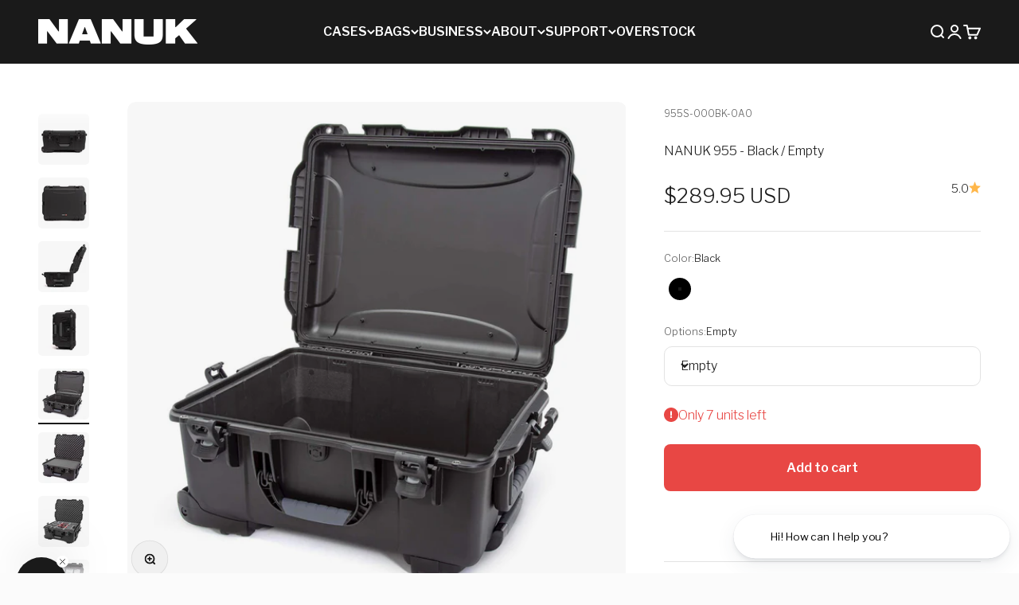

--- FILE ---
content_type: text/html; charset=utf-8
request_url: https://nanuk.com/products/nanuk-955?option_values=88120918261,88121049333&section_id=template--19115145822453__main
body_size: 7270
content:
<section id="shopify-section-template--19115145822453__main" class="shopify-section shopify-section--main-product"><style>
  #shopify-section-template--19115145822453__main {
    --section-background-hash: 054922020920008346060000003430673;
  }

  #shopify-section-template--19115145822453__main + * {
    --previous-section-background-hash: 054922020920008346060000003430673;
  }</style><style>
  #shopify-section-template--19115145822453__main {
    --product-grid: auto / minmax(0, 1fr);
    --product-gallery-media-list-grid: auto / auto-flow 100%;
    --product-gallery-media-list-gap: var(--spacing-0-5);
  }

  @media screen and (max-width: 999px) {
    #shopify-section-template--19115145822453__main {
      --section-spacing-block-start: 0px;
    }
  }

  @media screen and (min-width: 1000px) {
    #shopify-section-template--19115145822453__main {--product-grid: auto / minmax(0, 1.3fr) minmax(0, 0.7fr);
      --product-gallery-media-list-grid: auto / auto-flow 100%;
      --product-gallery-media-list-gap: calc(var(--grid-gutter) / 2);
    }}

  @media screen and (min-width: 1400px) {
    #shopify-section-template--19115145822453__main {
      --product-gallery-media-list-gap: var(--grid-gutter);
    }
  }
</style><div class="section section--tight  section-full bg-custom"style="--background: 255 255 255;">
  <product-rerender id="product-info-4847673868333-template--19115145822453__main" observe-form="product-form-4847673868333-template--19115145822453__main" allow-partial-rerender>
    <div class="product"><script type="application/json" data-debug-info>
{
  "selected_variant": {"id":33591908958253,"title":"Black \/ Cubed Foam","option1":"Black","option2":"Cubed Foam","option3":null,"sku":"955S-010BK-0A0","requires_shipping":true,"taxable":true,"featured_image":{"id":20125353115808,"product_id":4847673868333,"position":8,"created_at":"2020-11-09T19:10:38-05:00","updated_at":"2025-10-13T12:41:49-04:00","alt":"#color_black","width":2000,"height":2000,"src":"\/\/nanuk.com\/cdn\/shop\/products\/nanuk-955-open-cubed-foam-black_57c9a310-4536-4f23-8a17-7b3fed1a3687.jpg?v=1760373709","variant_ids":[33591908958253]},"available":true,"name":"NANUK 955 - Black \/ Cubed Foam","public_title":"Black \/ Cubed Foam","options":["Black","Cubed Foam"],"price":34495,"weight":9344,"compare_at_price":null,"inventory_management":"shopify","barcode":"666365023452","featured_media":{"alt":"#color_black","id":12301379698848,"position":8,"preview_image":{"aspect_ratio":1.0,"height":2000,"width":2000,"src":"\/\/nanuk.com\/cdn\/shop\/products\/nanuk-955-open-cubed-foam-black_57c9a310-4536-4f23-8a17-7b3fed1a3687.jpg?v=1760373709"}},"requires_selling_plan":false,"selling_plan_allocations":[],"quantity_rule":{"min":1,"max":null,"increment":1}},
  "options": [{"name":"Color","position":1,"values":["Black"]},{"name":"Options","position":2,"values":["Empty","Cubed Foam","Padded Divider","Padded Divider + Lid Organizer"]}],
  "options_by_name": {"Color":{"option":{"id":6271185715245,"product_id":4847673868333,"name":"Color","position":1,"values":["Black"]},"selected_variant_drop":{"id":33591908958253,"product_id":4847673868333,"title":"Black \/ Cubed Foam","price":"344.95","sku":"955S-010BK-0A0","position":2,"inventory_policy":"deny","compare_at_price":"","fulfillment_service":"manual","inventory_management":"shopify","option1":"Black","option2":"Cubed Foam","option3":null,"created_at":"2020-03-31T21:38:12-04:00","updated_at":"2026-01-21T08:28:33-05:00","taxable":true,"barcode":"666365023452","grams":9344,"image_id":20125353115808,"weight":20.6,"weight_unit":"lb","inventory_quantity":6,"old_inventory_quantity":6,"requires_shipping":true}},"Options":{"option":{"id":6271185748013,"product_id":4847673868333,"name":"Options","position":2,"values":["Empty","Cubed Foam","Padded Divider","Padded Divider + Lid Organizer"]},"selected_variant_drop":{"id":33591908958253,"product_id":4847673868333,"title":"Black \/ Cubed Foam","price":"344.95","sku":"955S-010BK-0A0","position":2,"inventory_policy":"deny","compare_at_price":"","fulfillment_service":"manual","inventory_management":"shopify","option1":"Black","option2":"Cubed Foam","option3":null,"created_at":"2020-03-31T21:38:12-04:00","updated_at":"2026-01-21T08:28:33-05:00","taxable":true,"barcode":"666365023452","grams":9344,"image_id":20125353115808,"weight":20.6,"weight_unit":"lb","inventory_quantity":6,"old_inventory_quantity":6,"requires_shipping":true}}}
}
</script><script type="application/json" data-debug-values>
{
  "selected_color": "black",
  "english_color": "black",
  "all_media": null,
  "filtered_indexes": [],
  "debug_steps": {
    "input_color": "black",
    "translated_color": "black"
  }
}
</script>

<product-gallery form="product-form-4847673868333-template--19115145822453__main" filtered-indexes="[]"allow-zoom="3" class="product-gallery  product-gallery--desktop-carousel product-gallery--desktop-thumbnails-left product-gallery--mobile-expanded"><div class="product-gallery__ar-wrapper">
    <div class="product-gallery__media-list-wrapper"><custom-cursor class="product-gallery__cursor" >
          <div class="circle-button circle-button--fill circle-button--lg"><svg role="presentation" focusable="false" width="7" height="10" class="icon icon-chevron-right" viewBox="0 0 7 10">
        <path d="m1 9 4-4-4-4" fill="none" stroke="currentColor" stroke-width="2"></path>
      </svg></div>
        </custom-cursor><media-carousel desktop-mode="carousel_thumbnails_left" adaptive-height initial-index="7"  id="product-gallery-4847673868333-template--19115145822453__main" class="product-gallery__media-list full-bleed scroll-area md:unbleed"><div class="product-gallery__media  snap-center" data-media-type="image" data-media-id="12301379338400" ><img src="//nanuk.com/cdn/shop/products/nanuk-955-color-black.jpg?v=1613144834&amp;width=700" alt="#color_black" srcset="//nanuk.com/cdn/shop/products/nanuk-955-color-black.jpg?v=1613144834&amp;width=200 200w, //nanuk.com/cdn/shop/products/nanuk-955-color-black.jpg?v=1613144834&amp;width=300 300w, //nanuk.com/cdn/shop/products/nanuk-955-color-black.jpg?v=1613144834&amp;width=400 400w, //nanuk.com/cdn/shop/products/nanuk-955-color-black.jpg?v=1613144834&amp;width=500 500w, //nanuk.com/cdn/shop/products/nanuk-955-color-black.jpg?v=1613144834&amp;width=600 600w, //nanuk.com/cdn/shop/products/nanuk-955-color-black.jpg?v=1613144834&amp;width=700 700w" width="700" height="700" loading="lazy" fetchpriority="auto" sizes="(max-width: 740px) calc(100vw - 40px), (max-width: 999px) calc(100vw - 64px), min(730px, 40vw)" class="rounded" title="#color_black"></div><div class="product-gallery__media  snap-center" data-media-type="image" data-media-id="12301379403936" ><img src="//nanuk.com/cdn/shop/products/nanuk-955-back.jpg?v=1613144835&amp;width=700" alt="#color_black" srcset="//nanuk.com/cdn/shop/products/nanuk-955-back.jpg?v=1613144835&amp;width=200 200w, //nanuk.com/cdn/shop/products/nanuk-955-back.jpg?v=1613144835&amp;width=300 300w, //nanuk.com/cdn/shop/products/nanuk-955-back.jpg?v=1613144835&amp;width=400 400w, //nanuk.com/cdn/shop/products/nanuk-955-back.jpg?v=1613144835&amp;width=500 500w, //nanuk.com/cdn/shop/products/nanuk-955-back.jpg?v=1613144835&amp;width=600 600w, //nanuk.com/cdn/shop/products/nanuk-955-back.jpg?v=1613144835&amp;width=700 700w" width="700" height="700" loading="lazy" fetchpriority="auto" sizes="(max-width: 740px) calc(100vw - 40px), (max-width: 999px) calc(100vw - 64px), min(730px, 40vw)" class="rounded" title="#color_black"></div><div class="product-gallery__media  snap-center" data-media-type="image" data-media-id="12301379436704" ><img src="//nanuk.com/cdn/shop/products/nanuk-955-front2.jpg?v=1613144836&amp;width=700" alt="#color_black" srcset="//nanuk.com/cdn/shop/products/nanuk-955-front2.jpg?v=1613144836&amp;width=200 200w, //nanuk.com/cdn/shop/products/nanuk-955-front2.jpg?v=1613144836&amp;width=300 300w, //nanuk.com/cdn/shop/products/nanuk-955-front2.jpg?v=1613144836&amp;width=400 400w, //nanuk.com/cdn/shop/products/nanuk-955-front2.jpg?v=1613144836&amp;width=500 500w, //nanuk.com/cdn/shop/products/nanuk-955-front2.jpg?v=1613144836&amp;width=600 600w, //nanuk.com/cdn/shop/products/nanuk-955-front2.jpg?v=1613144836&amp;width=700 700w" width="700" height="700" loading="lazy" fetchpriority="auto" sizes="(max-width: 740px) calc(100vw - 40px), (max-width: 999px) calc(100vw - 64px), min(730px, 40vw)" class="rounded" title="#color_black"></div><div class="product-gallery__media  snap-center" data-media-type="image" data-media-id="12301379469472" ><img src="//nanuk.com/cdn/shop/products/nanuk-955-front.jpg?v=1613144836&amp;width=700" alt="#color_black" srcset="//nanuk.com/cdn/shop/products/nanuk-955-front.jpg?v=1613144836&amp;width=200 200w, //nanuk.com/cdn/shop/products/nanuk-955-front.jpg?v=1613144836&amp;width=300 300w, //nanuk.com/cdn/shop/products/nanuk-955-front.jpg?v=1613144836&amp;width=400 400w, //nanuk.com/cdn/shop/products/nanuk-955-front.jpg?v=1613144836&amp;width=500 500w, //nanuk.com/cdn/shop/products/nanuk-955-front.jpg?v=1613144836&amp;width=600 600w, //nanuk.com/cdn/shop/products/nanuk-955-front.jpg?v=1613144836&amp;width=700 700w" width="700" height="700" loading="lazy" fetchpriority="auto" sizes="(max-width: 740px) calc(100vw - 40px), (max-width: 999px) calc(100vw - 64px), min(730px, 40vw)" class="rounded" title="#color_black"></div><div class="product-gallery__media  snap-center" data-media-type="image" data-media-id="12301379502240" ><img src="//nanuk.com/cdn/shop/products/nanuk-955-side-open.jpg?v=1613144837&amp;width=700" alt="#color_black" srcset="//nanuk.com/cdn/shop/products/nanuk-955-side-open.jpg?v=1613144837&amp;width=200 200w, //nanuk.com/cdn/shop/products/nanuk-955-side-open.jpg?v=1613144837&amp;width=300 300w, //nanuk.com/cdn/shop/products/nanuk-955-side-open.jpg?v=1613144837&amp;width=400 400w, //nanuk.com/cdn/shop/products/nanuk-955-side-open.jpg?v=1613144837&amp;width=500 500w, //nanuk.com/cdn/shop/products/nanuk-955-side-open.jpg?v=1613144837&amp;width=600 600w, //nanuk.com/cdn/shop/products/nanuk-955-side-open.jpg?v=1613144837&amp;width=700 700w" width="700" height="700" loading="lazy" fetchpriority="auto" sizes="(max-width: 740px) calc(100vw - 40px), (max-width: 999px) calc(100vw - 64px), min(730px, 40vw)" class="rounded" title="#color_black"></div><div class="product-gallery__media  snap-center" data-media-type="image" data-media-id="12301379535008" ><img src="//nanuk.com/cdn/shop/products/nanuk-955-handle.jpg?v=1613144838&amp;width=700" alt="#color_black" srcset="//nanuk.com/cdn/shop/products/nanuk-955-handle.jpg?v=1613144838&amp;width=200 200w, //nanuk.com/cdn/shop/products/nanuk-955-handle.jpg?v=1613144838&amp;width=300 300w, //nanuk.com/cdn/shop/products/nanuk-955-handle.jpg?v=1613144838&amp;width=400 400w, //nanuk.com/cdn/shop/products/nanuk-955-handle.jpg?v=1613144838&amp;width=500 500w, //nanuk.com/cdn/shop/products/nanuk-955-handle.jpg?v=1613144838&amp;width=600 600w, //nanuk.com/cdn/shop/products/nanuk-955-handle.jpg?v=1613144838&amp;width=700 700w" width="700" height="700" loading="lazy" fetchpriority="auto" sizes="(max-width: 740px) calc(100vw - 40px), (max-width: 999px) calc(100vw - 64px), min(730px, 40vw)" class="rounded" title="#color_black"></div><div class="product-gallery__media  snap-center" data-media-type="image" data-media-id="12301379600544" ><img src="//nanuk.com/cdn/shop/products/nanuk-955-open-empty-black_81ca1a36-924b-4418-a80c-6250081bc8fc.jpg?v=1760373709&amp;width=2000" alt="#color_black" srcset="//nanuk.com/cdn/shop/products/nanuk-955-open-empty-black_81ca1a36-924b-4418-a80c-6250081bc8fc.jpg?v=1760373709&amp;width=200 200w, //nanuk.com/cdn/shop/products/nanuk-955-open-empty-black_81ca1a36-924b-4418-a80c-6250081bc8fc.jpg?v=1760373709&amp;width=300 300w, //nanuk.com/cdn/shop/products/nanuk-955-open-empty-black_81ca1a36-924b-4418-a80c-6250081bc8fc.jpg?v=1760373709&amp;width=400 400w, //nanuk.com/cdn/shop/products/nanuk-955-open-empty-black_81ca1a36-924b-4418-a80c-6250081bc8fc.jpg?v=1760373709&amp;width=500 500w, //nanuk.com/cdn/shop/products/nanuk-955-open-empty-black_81ca1a36-924b-4418-a80c-6250081bc8fc.jpg?v=1760373709&amp;width=600 600w, //nanuk.com/cdn/shop/products/nanuk-955-open-empty-black_81ca1a36-924b-4418-a80c-6250081bc8fc.jpg?v=1760373709&amp;width=700 700w, //nanuk.com/cdn/shop/products/nanuk-955-open-empty-black_81ca1a36-924b-4418-a80c-6250081bc8fc.jpg?v=1760373709&amp;width=800 800w, //nanuk.com/cdn/shop/products/nanuk-955-open-empty-black_81ca1a36-924b-4418-a80c-6250081bc8fc.jpg?v=1760373709&amp;width=1000 1000w, //nanuk.com/cdn/shop/products/nanuk-955-open-empty-black_81ca1a36-924b-4418-a80c-6250081bc8fc.jpg?v=1760373709&amp;width=1200 1200w, //nanuk.com/cdn/shop/products/nanuk-955-open-empty-black_81ca1a36-924b-4418-a80c-6250081bc8fc.jpg?v=1760373709&amp;width=1400 1400w, //nanuk.com/cdn/shop/products/nanuk-955-open-empty-black_81ca1a36-924b-4418-a80c-6250081bc8fc.jpg?v=1760373709&amp;width=1600 1600w, //nanuk.com/cdn/shop/products/nanuk-955-open-empty-black_81ca1a36-924b-4418-a80c-6250081bc8fc.jpg?v=1760373709&amp;width=1800 1800w, //nanuk.com/cdn/shop/products/nanuk-955-open-empty-black_81ca1a36-924b-4418-a80c-6250081bc8fc.jpg?v=1760373709&amp;width=2000 2000w" width="2000" height="2000" loading="lazy" fetchpriority="auto" sizes="(max-width: 740px) calc(100vw - 40px), (max-width: 999px) calc(100vw - 64px), min(730px, 40vw)" class="rounded" title="#color_black"></div><div class="product-gallery__media  snap-center" data-media-type="image" data-media-id="12301379698848" ><img src="//nanuk.com/cdn/shop/products/nanuk-955-open-cubed-foam-black_57c9a310-4536-4f23-8a17-7b3fed1a3687.jpg?v=1760373709&amp;width=2000" alt="#color_black" srcset="//nanuk.com/cdn/shop/products/nanuk-955-open-cubed-foam-black_57c9a310-4536-4f23-8a17-7b3fed1a3687.jpg?v=1760373709&amp;width=200 200w, //nanuk.com/cdn/shop/products/nanuk-955-open-cubed-foam-black_57c9a310-4536-4f23-8a17-7b3fed1a3687.jpg?v=1760373709&amp;width=300 300w, //nanuk.com/cdn/shop/products/nanuk-955-open-cubed-foam-black_57c9a310-4536-4f23-8a17-7b3fed1a3687.jpg?v=1760373709&amp;width=400 400w, //nanuk.com/cdn/shop/products/nanuk-955-open-cubed-foam-black_57c9a310-4536-4f23-8a17-7b3fed1a3687.jpg?v=1760373709&amp;width=500 500w, //nanuk.com/cdn/shop/products/nanuk-955-open-cubed-foam-black_57c9a310-4536-4f23-8a17-7b3fed1a3687.jpg?v=1760373709&amp;width=600 600w, //nanuk.com/cdn/shop/products/nanuk-955-open-cubed-foam-black_57c9a310-4536-4f23-8a17-7b3fed1a3687.jpg?v=1760373709&amp;width=700 700w, //nanuk.com/cdn/shop/products/nanuk-955-open-cubed-foam-black_57c9a310-4536-4f23-8a17-7b3fed1a3687.jpg?v=1760373709&amp;width=800 800w, //nanuk.com/cdn/shop/products/nanuk-955-open-cubed-foam-black_57c9a310-4536-4f23-8a17-7b3fed1a3687.jpg?v=1760373709&amp;width=1000 1000w, //nanuk.com/cdn/shop/products/nanuk-955-open-cubed-foam-black_57c9a310-4536-4f23-8a17-7b3fed1a3687.jpg?v=1760373709&amp;width=1200 1200w, //nanuk.com/cdn/shop/products/nanuk-955-open-cubed-foam-black_57c9a310-4536-4f23-8a17-7b3fed1a3687.jpg?v=1760373709&amp;width=1400 1400w, //nanuk.com/cdn/shop/products/nanuk-955-open-cubed-foam-black_57c9a310-4536-4f23-8a17-7b3fed1a3687.jpg?v=1760373709&amp;width=1600 1600w, //nanuk.com/cdn/shop/products/nanuk-955-open-cubed-foam-black_57c9a310-4536-4f23-8a17-7b3fed1a3687.jpg?v=1760373709&amp;width=1800 1800w, //nanuk.com/cdn/shop/products/nanuk-955-open-cubed-foam-black_57c9a310-4536-4f23-8a17-7b3fed1a3687.jpg?v=1760373709&amp;width=2000 2000w" width="2000" height="2000" loading="eager" fetchpriority="high" sizes="(max-width: 740px) calc(100vw - 40px), (max-width: 999px) calc(100vw - 64px), min(730px, 40vw)" class="rounded" title="#color_black"></div><div class="product-gallery__media  snap-center" data-media-type="image" data-media-id="12339185877152" ><img src="//nanuk.com/cdn/shop/products/nanuk-955-open-padded-divider-black.jpg?v=1682453851&amp;width=2000" alt="#color_black" srcset="//nanuk.com/cdn/shop/products/nanuk-955-open-padded-divider-black.jpg?v=1682453851&amp;width=200 200w, //nanuk.com/cdn/shop/products/nanuk-955-open-padded-divider-black.jpg?v=1682453851&amp;width=300 300w, //nanuk.com/cdn/shop/products/nanuk-955-open-padded-divider-black.jpg?v=1682453851&amp;width=400 400w, //nanuk.com/cdn/shop/products/nanuk-955-open-padded-divider-black.jpg?v=1682453851&amp;width=500 500w, //nanuk.com/cdn/shop/products/nanuk-955-open-padded-divider-black.jpg?v=1682453851&amp;width=600 600w, //nanuk.com/cdn/shop/products/nanuk-955-open-padded-divider-black.jpg?v=1682453851&amp;width=700 700w, //nanuk.com/cdn/shop/products/nanuk-955-open-padded-divider-black.jpg?v=1682453851&amp;width=800 800w, //nanuk.com/cdn/shop/products/nanuk-955-open-padded-divider-black.jpg?v=1682453851&amp;width=1000 1000w, //nanuk.com/cdn/shop/products/nanuk-955-open-padded-divider-black.jpg?v=1682453851&amp;width=1200 1200w, //nanuk.com/cdn/shop/products/nanuk-955-open-padded-divider-black.jpg?v=1682453851&amp;width=1400 1400w, //nanuk.com/cdn/shop/products/nanuk-955-open-padded-divider-black.jpg?v=1682453851&amp;width=1600 1600w, //nanuk.com/cdn/shop/products/nanuk-955-open-padded-divider-black.jpg?v=1682453851&amp;width=1800 1800w, //nanuk.com/cdn/shop/products/nanuk-955-open-padded-divider-black.jpg?v=1682453851&amp;width=2000 2000w" width="2000" height="2000" loading="lazy" fetchpriority="auto" sizes="(max-width: 740px) calc(100vw - 40px), (max-width: 999px) calc(100vw - 64px), min(730px, 40vw)" class="rounded" title="#color_black"></div><div class="product-gallery__media  snap-center" data-media-type="image" data-media-id="12339185844384" ><img src="//nanuk.com/cdn/shop/products/nanuk-955-open-padded-divider-lid-organizer-black.jpg?v=1682453851&amp;width=2000" alt="#color_black" srcset="//nanuk.com/cdn/shop/products/nanuk-955-open-padded-divider-lid-organizer-black.jpg?v=1682453851&amp;width=200 200w, //nanuk.com/cdn/shop/products/nanuk-955-open-padded-divider-lid-organizer-black.jpg?v=1682453851&amp;width=300 300w, //nanuk.com/cdn/shop/products/nanuk-955-open-padded-divider-lid-organizer-black.jpg?v=1682453851&amp;width=400 400w, //nanuk.com/cdn/shop/products/nanuk-955-open-padded-divider-lid-organizer-black.jpg?v=1682453851&amp;width=500 500w, //nanuk.com/cdn/shop/products/nanuk-955-open-padded-divider-lid-organizer-black.jpg?v=1682453851&amp;width=600 600w, //nanuk.com/cdn/shop/products/nanuk-955-open-padded-divider-lid-organizer-black.jpg?v=1682453851&amp;width=700 700w, //nanuk.com/cdn/shop/products/nanuk-955-open-padded-divider-lid-organizer-black.jpg?v=1682453851&amp;width=800 800w, //nanuk.com/cdn/shop/products/nanuk-955-open-padded-divider-lid-organizer-black.jpg?v=1682453851&amp;width=1000 1000w, //nanuk.com/cdn/shop/products/nanuk-955-open-padded-divider-lid-organizer-black.jpg?v=1682453851&amp;width=1200 1200w, //nanuk.com/cdn/shop/products/nanuk-955-open-padded-divider-lid-organizer-black.jpg?v=1682453851&amp;width=1400 1400w, //nanuk.com/cdn/shop/products/nanuk-955-open-padded-divider-lid-organizer-black.jpg?v=1682453851&amp;width=1600 1600w, //nanuk.com/cdn/shop/products/nanuk-955-open-padded-divider-lid-organizer-black.jpg?v=1682453851&amp;width=1800 1800w, //nanuk.com/cdn/shop/products/nanuk-955-open-padded-divider-lid-organizer-black.jpg?v=1682453851&amp;width=2000 2000w" width="2000" height="2000" loading="lazy" fetchpriority="auto" sizes="(max-width: 740px) calc(100vw - 40px), (max-width: 999px) calc(100vw - 64px), min(730px, 40vw)" class="rounded" title="#color_black"></div><div class="product-gallery__media  snap-center" data-media-type="image" data-media-id="12449960001696" ><img src="//nanuk.com/cdn/shop/products/nanuk-955-open-padded-divider-lid-organizer-black_1800x1800_f29d6eb2-b1a9-4b09-8d15-451967363feb.jpg?v=1613144849&amp;width=1800" alt="#color_black" srcset="//nanuk.com/cdn/shop/products/nanuk-955-open-padded-divider-lid-organizer-black_1800x1800_f29d6eb2-b1a9-4b09-8d15-451967363feb.jpg?v=1613144849&amp;width=200 200w, //nanuk.com/cdn/shop/products/nanuk-955-open-padded-divider-lid-organizer-black_1800x1800_f29d6eb2-b1a9-4b09-8d15-451967363feb.jpg?v=1613144849&amp;width=300 300w, //nanuk.com/cdn/shop/products/nanuk-955-open-padded-divider-lid-organizer-black_1800x1800_f29d6eb2-b1a9-4b09-8d15-451967363feb.jpg?v=1613144849&amp;width=400 400w, //nanuk.com/cdn/shop/products/nanuk-955-open-padded-divider-lid-organizer-black_1800x1800_f29d6eb2-b1a9-4b09-8d15-451967363feb.jpg?v=1613144849&amp;width=500 500w, //nanuk.com/cdn/shop/products/nanuk-955-open-padded-divider-lid-organizer-black_1800x1800_f29d6eb2-b1a9-4b09-8d15-451967363feb.jpg?v=1613144849&amp;width=600 600w, //nanuk.com/cdn/shop/products/nanuk-955-open-padded-divider-lid-organizer-black_1800x1800_f29d6eb2-b1a9-4b09-8d15-451967363feb.jpg?v=1613144849&amp;width=700 700w, //nanuk.com/cdn/shop/products/nanuk-955-open-padded-divider-lid-organizer-black_1800x1800_f29d6eb2-b1a9-4b09-8d15-451967363feb.jpg?v=1613144849&amp;width=800 800w, //nanuk.com/cdn/shop/products/nanuk-955-open-padded-divider-lid-organizer-black_1800x1800_f29d6eb2-b1a9-4b09-8d15-451967363feb.jpg?v=1613144849&amp;width=1000 1000w, //nanuk.com/cdn/shop/products/nanuk-955-open-padded-divider-lid-organizer-black_1800x1800_f29d6eb2-b1a9-4b09-8d15-451967363feb.jpg?v=1613144849&amp;width=1200 1200w, //nanuk.com/cdn/shop/products/nanuk-955-open-padded-divider-lid-organizer-black_1800x1800_f29d6eb2-b1a9-4b09-8d15-451967363feb.jpg?v=1613144849&amp;width=1400 1400w, //nanuk.com/cdn/shop/products/nanuk-955-open-padded-divider-lid-organizer-black_1800x1800_f29d6eb2-b1a9-4b09-8d15-451967363feb.jpg?v=1613144849&amp;width=1600 1600w, //nanuk.com/cdn/shop/products/nanuk-955-open-padded-divider-lid-organizer-black_1800x1800_f29d6eb2-b1a9-4b09-8d15-451967363feb.jpg?v=1613144849&amp;width=1800 1800w" width="1800" height="1800" loading="lazy" fetchpriority="auto" sizes="(max-width: 740px) calc(100vw - 40px), (max-width: 999px) calc(100vw - 64px), min(730px, 40vw)" class="rounded" title="#color_black"></div></media-carousel><div class="product-gallery__zoom ">
          <button type="button" is="product-zoom-button" class="circle-button circle-button--fill ring">
            <span class="sr-only">Zoom</span><svg role="presentation" fill="none" stroke-width="2" focusable="false" width="15" height="15" class="icon icon-image-zoom" viewBox="0 0 15 15">
        <circle cx="7.067" cy="7.067" r="6.067" stroke="currentColor"></circle>
        <path d="M11.4 11.4 14 14" stroke="currentColor" stroke-linecap="round" stroke-linejoin="round"></path>
        <path d="M7 4v6M4 7h6" stroke="currentColor"></path>
      </svg></button>
        </div></div></div><scroll-shadow class="product-gallery__thumbnail-list-wrapper">
        <page-dots align-selected class="product-gallery__thumbnail-list scroll-area bleed md:unbleed" aria-controls="product-gallery-4847673868333-template--19115145822453__main"><button type="button" class="product-gallery__thumbnail"  aria-current="false" aria-label="Go to item 1"><img src="//nanuk.com/cdn/shop/products/nanuk-955-color-black.jpg?v=1613144834&amp;width=700" alt="#color_black" srcset="//nanuk.com/cdn/shop/products/nanuk-955-color-black.jpg?v=1613144834&amp;width=56 56w, //nanuk.com/cdn/shop/products/nanuk-955-color-black.jpg?v=1613144834&amp;width=64 64w, //nanuk.com/cdn/shop/products/nanuk-955-color-black.jpg?v=1613144834&amp;width=112 112w, //nanuk.com/cdn/shop/products/nanuk-955-color-black.jpg?v=1613144834&amp;width=128 128w, //nanuk.com/cdn/shop/products/nanuk-955-color-black.jpg?v=1613144834&amp;width=168 168w, //nanuk.com/cdn/shop/products/nanuk-955-color-black.jpg?v=1613144834&amp;width=192 192w" width="700" height="700" loading="lazy" sizes="(max-width: 699px) 56px, 64px" class="object-contain rounded-sm">
            </button><button type="button" class="product-gallery__thumbnail"  aria-current="false" aria-label="Go to item 2"><img src="//nanuk.com/cdn/shop/products/nanuk-955-back.jpg?v=1613144835&amp;width=700" alt="#color_black" srcset="//nanuk.com/cdn/shop/products/nanuk-955-back.jpg?v=1613144835&amp;width=56 56w, //nanuk.com/cdn/shop/products/nanuk-955-back.jpg?v=1613144835&amp;width=64 64w, //nanuk.com/cdn/shop/products/nanuk-955-back.jpg?v=1613144835&amp;width=112 112w, //nanuk.com/cdn/shop/products/nanuk-955-back.jpg?v=1613144835&amp;width=128 128w, //nanuk.com/cdn/shop/products/nanuk-955-back.jpg?v=1613144835&amp;width=168 168w, //nanuk.com/cdn/shop/products/nanuk-955-back.jpg?v=1613144835&amp;width=192 192w" width="700" height="700" loading="lazy" sizes="(max-width: 699px) 56px, 64px" class="object-contain rounded-sm">
            </button><button type="button" class="product-gallery__thumbnail"  aria-current="false" aria-label="Go to item 3"><img src="//nanuk.com/cdn/shop/products/nanuk-955-front2.jpg?v=1613144836&amp;width=700" alt="#color_black" srcset="//nanuk.com/cdn/shop/products/nanuk-955-front2.jpg?v=1613144836&amp;width=56 56w, //nanuk.com/cdn/shop/products/nanuk-955-front2.jpg?v=1613144836&amp;width=64 64w, //nanuk.com/cdn/shop/products/nanuk-955-front2.jpg?v=1613144836&amp;width=112 112w, //nanuk.com/cdn/shop/products/nanuk-955-front2.jpg?v=1613144836&amp;width=128 128w, //nanuk.com/cdn/shop/products/nanuk-955-front2.jpg?v=1613144836&amp;width=168 168w, //nanuk.com/cdn/shop/products/nanuk-955-front2.jpg?v=1613144836&amp;width=192 192w" width="700" height="700" loading="lazy" sizes="(max-width: 699px) 56px, 64px" class="object-contain rounded-sm">
            </button><button type="button" class="product-gallery__thumbnail"  aria-current="false" aria-label="Go to item 4"><img src="//nanuk.com/cdn/shop/products/nanuk-955-front.jpg?v=1613144836&amp;width=700" alt="#color_black" srcset="//nanuk.com/cdn/shop/products/nanuk-955-front.jpg?v=1613144836&amp;width=56 56w, //nanuk.com/cdn/shop/products/nanuk-955-front.jpg?v=1613144836&amp;width=64 64w, //nanuk.com/cdn/shop/products/nanuk-955-front.jpg?v=1613144836&amp;width=112 112w, //nanuk.com/cdn/shop/products/nanuk-955-front.jpg?v=1613144836&amp;width=128 128w, //nanuk.com/cdn/shop/products/nanuk-955-front.jpg?v=1613144836&amp;width=168 168w, //nanuk.com/cdn/shop/products/nanuk-955-front.jpg?v=1613144836&amp;width=192 192w" width="700" height="700" loading="lazy" sizes="(max-width: 699px) 56px, 64px" class="object-contain rounded-sm">
            </button><button type="button" class="product-gallery__thumbnail"  aria-current="false" aria-label="Go to item 5"><img src="//nanuk.com/cdn/shop/products/nanuk-955-side-open.jpg?v=1613144837&amp;width=700" alt="#color_black" srcset="//nanuk.com/cdn/shop/products/nanuk-955-side-open.jpg?v=1613144837&amp;width=56 56w, //nanuk.com/cdn/shop/products/nanuk-955-side-open.jpg?v=1613144837&amp;width=64 64w, //nanuk.com/cdn/shop/products/nanuk-955-side-open.jpg?v=1613144837&amp;width=112 112w, //nanuk.com/cdn/shop/products/nanuk-955-side-open.jpg?v=1613144837&amp;width=128 128w, //nanuk.com/cdn/shop/products/nanuk-955-side-open.jpg?v=1613144837&amp;width=168 168w, //nanuk.com/cdn/shop/products/nanuk-955-side-open.jpg?v=1613144837&amp;width=192 192w" width="700" height="700" loading="lazy" sizes="(max-width: 699px) 56px, 64px" class="object-contain rounded-sm">
            </button><button type="button" class="product-gallery__thumbnail"  aria-current="false" aria-label="Go to item 6"><img src="//nanuk.com/cdn/shop/products/nanuk-955-handle.jpg?v=1613144838&amp;width=700" alt="#color_black" srcset="//nanuk.com/cdn/shop/products/nanuk-955-handle.jpg?v=1613144838&amp;width=56 56w, //nanuk.com/cdn/shop/products/nanuk-955-handle.jpg?v=1613144838&amp;width=64 64w, //nanuk.com/cdn/shop/products/nanuk-955-handle.jpg?v=1613144838&amp;width=112 112w, //nanuk.com/cdn/shop/products/nanuk-955-handle.jpg?v=1613144838&amp;width=128 128w, //nanuk.com/cdn/shop/products/nanuk-955-handle.jpg?v=1613144838&amp;width=168 168w, //nanuk.com/cdn/shop/products/nanuk-955-handle.jpg?v=1613144838&amp;width=192 192w" width="700" height="700" loading="lazy" sizes="(max-width: 699px) 56px, 64px" class="object-contain rounded-sm">
            </button><button type="button" class="product-gallery__thumbnail"  aria-current="false" aria-label="Go to item 7"><img src="//nanuk.com/cdn/shop/products/nanuk-955-open-empty-black_81ca1a36-924b-4418-a80c-6250081bc8fc.jpg?v=1760373709&amp;width=2000" alt="#color_black" srcset="//nanuk.com/cdn/shop/products/nanuk-955-open-empty-black_81ca1a36-924b-4418-a80c-6250081bc8fc.jpg?v=1760373709&amp;width=56 56w, //nanuk.com/cdn/shop/products/nanuk-955-open-empty-black_81ca1a36-924b-4418-a80c-6250081bc8fc.jpg?v=1760373709&amp;width=64 64w, //nanuk.com/cdn/shop/products/nanuk-955-open-empty-black_81ca1a36-924b-4418-a80c-6250081bc8fc.jpg?v=1760373709&amp;width=112 112w, //nanuk.com/cdn/shop/products/nanuk-955-open-empty-black_81ca1a36-924b-4418-a80c-6250081bc8fc.jpg?v=1760373709&amp;width=128 128w, //nanuk.com/cdn/shop/products/nanuk-955-open-empty-black_81ca1a36-924b-4418-a80c-6250081bc8fc.jpg?v=1760373709&amp;width=168 168w, //nanuk.com/cdn/shop/products/nanuk-955-open-empty-black_81ca1a36-924b-4418-a80c-6250081bc8fc.jpg?v=1760373709&amp;width=192 192w" width="2000" height="2000" loading="lazy" sizes="(max-width: 699px) 56px, 64px" class="object-contain rounded-sm">
            </button><button type="button" class="product-gallery__thumbnail"  aria-current="true" aria-label="Go to item 8"><img src="//nanuk.com/cdn/shop/products/nanuk-955-open-cubed-foam-black_57c9a310-4536-4f23-8a17-7b3fed1a3687.jpg?v=1760373709&amp;width=2000" alt="#color_black" srcset="//nanuk.com/cdn/shop/products/nanuk-955-open-cubed-foam-black_57c9a310-4536-4f23-8a17-7b3fed1a3687.jpg?v=1760373709&amp;width=56 56w, //nanuk.com/cdn/shop/products/nanuk-955-open-cubed-foam-black_57c9a310-4536-4f23-8a17-7b3fed1a3687.jpg?v=1760373709&amp;width=64 64w, //nanuk.com/cdn/shop/products/nanuk-955-open-cubed-foam-black_57c9a310-4536-4f23-8a17-7b3fed1a3687.jpg?v=1760373709&amp;width=112 112w, //nanuk.com/cdn/shop/products/nanuk-955-open-cubed-foam-black_57c9a310-4536-4f23-8a17-7b3fed1a3687.jpg?v=1760373709&amp;width=128 128w, //nanuk.com/cdn/shop/products/nanuk-955-open-cubed-foam-black_57c9a310-4536-4f23-8a17-7b3fed1a3687.jpg?v=1760373709&amp;width=168 168w, //nanuk.com/cdn/shop/products/nanuk-955-open-cubed-foam-black_57c9a310-4536-4f23-8a17-7b3fed1a3687.jpg?v=1760373709&amp;width=192 192w" width="2000" height="2000" loading="lazy" sizes="(max-width: 699px) 56px, 64px" class="object-contain rounded-sm">
            </button><button type="button" class="product-gallery__thumbnail"  aria-current="false" aria-label="Go to item 9"><img src="//nanuk.com/cdn/shop/products/nanuk-955-open-padded-divider-black.jpg?v=1682453851&amp;width=2000" alt="#color_black" srcset="//nanuk.com/cdn/shop/products/nanuk-955-open-padded-divider-black.jpg?v=1682453851&amp;width=56 56w, //nanuk.com/cdn/shop/products/nanuk-955-open-padded-divider-black.jpg?v=1682453851&amp;width=64 64w, //nanuk.com/cdn/shop/products/nanuk-955-open-padded-divider-black.jpg?v=1682453851&amp;width=112 112w, //nanuk.com/cdn/shop/products/nanuk-955-open-padded-divider-black.jpg?v=1682453851&amp;width=128 128w, //nanuk.com/cdn/shop/products/nanuk-955-open-padded-divider-black.jpg?v=1682453851&amp;width=168 168w, //nanuk.com/cdn/shop/products/nanuk-955-open-padded-divider-black.jpg?v=1682453851&amp;width=192 192w" width="2000" height="2000" loading="lazy" sizes="(max-width: 699px) 56px, 64px" class="object-contain rounded-sm">
            </button><button type="button" class="product-gallery__thumbnail"  aria-current="false" aria-label="Go to item 10"><img src="//nanuk.com/cdn/shop/products/nanuk-955-open-padded-divider-lid-organizer-black.jpg?v=1682453851&amp;width=2000" alt="#color_black" srcset="//nanuk.com/cdn/shop/products/nanuk-955-open-padded-divider-lid-organizer-black.jpg?v=1682453851&amp;width=56 56w, //nanuk.com/cdn/shop/products/nanuk-955-open-padded-divider-lid-organizer-black.jpg?v=1682453851&amp;width=64 64w, //nanuk.com/cdn/shop/products/nanuk-955-open-padded-divider-lid-organizer-black.jpg?v=1682453851&amp;width=112 112w, //nanuk.com/cdn/shop/products/nanuk-955-open-padded-divider-lid-organizer-black.jpg?v=1682453851&amp;width=128 128w, //nanuk.com/cdn/shop/products/nanuk-955-open-padded-divider-lid-organizer-black.jpg?v=1682453851&amp;width=168 168w, //nanuk.com/cdn/shop/products/nanuk-955-open-padded-divider-lid-organizer-black.jpg?v=1682453851&amp;width=192 192w" width="2000" height="2000" loading="lazy" sizes="(max-width: 699px) 56px, 64px" class="object-contain rounded-sm">
            </button><button type="button" class="product-gallery__thumbnail"  aria-current="false" aria-label="Go to item 11"><img src="//nanuk.com/cdn/shop/products/nanuk-955-open-padded-divider-lid-organizer-black_1800x1800_f29d6eb2-b1a9-4b09-8d15-451967363feb.jpg?v=1613144849&amp;width=1800" alt="#color_black" srcset="//nanuk.com/cdn/shop/products/nanuk-955-open-padded-divider-lid-organizer-black_1800x1800_f29d6eb2-b1a9-4b09-8d15-451967363feb.jpg?v=1613144849&amp;width=56 56w, //nanuk.com/cdn/shop/products/nanuk-955-open-padded-divider-lid-organizer-black_1800x1800_f29d6eb2-b1a9-4b09-8d15-451967363feb.jpg?v=1613144849&amp;width=64 64w, //nanuk.com/cdn/shop/products/nanuk-955-open-padded-divider-lid-organizer-black_1800x1800_f29d6eb2-b1a9-4b09-8d15-451967363feb.jpg?v=1613144849&amp;width=112 112w, //nanuk.com/cdn/shop/products/nanuk-955-open-padded-divider-lid-organizer-black_1800x1800_f29d6eb2-b1a9-4b09-8d15-451967363feb.jpg?v=1613144849&amp;width=128 128w, //nanuk.com/cdn/shop/products/nanuk-955-open-padded-divider-lid-organizer-black_1800x1800_f29d6eb2-b1a9-4b09-8d15-451967363feb.jpg?v=1613144849&amp;width=168 168w, //nanuk.com/cdn/shop/products/nanuk-955-open-padded-divider-lid-organizer-black_1800x1800_f29d6eb2-b1a9-4b09-8d15-451967363feb.jpg?v=1613144849&amp;width=192 192w" width="1800" height="1800" loading="lazy" sizes="(max-width: 699px) 56px, 64px" class="object-contain rounded-sm">
            </button></page-dots>
      </scroll-shadow></product-gallery>

<script>
document.addEventListener('DOMContentLoaded', function() {
  const galleryImages = document.querySelectorAll('.product-gallery__media img');
  galleryImages.forEach(img => {
    let title = img.getAttribute('title');
    if (title) {
      // Keep the original title in data-title
      img.dataset.title = title;
      img.removeAttribute('title'); // Remove the title attribute to prevent tooltip
    }
  });
});
</script><safe-sticky class="product-info"><div class="product-info__block-item" data-block-id="liquid_AKMA7h" data-block-type="liquid" ><div class="product-info__liquid">
              <variant-sku class="product-info__sku text-xs text-subdued">955S-010BK-0A0</variant-sku>


<style>
.product-info__title {}
@media screen and (min-width: 1400px) {
.product-info__title {}
}
.variant-picker__option-values {gap: 0.1rem;}
</style>

            </div></div><div class="product-info__block-item" data-block-id="title" data-block-type="title" ><product-title><span data-seo-name style="display: none;"></span>
              <span data-product-title style="display: none;">NANUK 955</span><h1 class="product-info__title h1">
                NANUK 955 - Black / Cubed Foam
              </h1>
            </product-title></div><div class="product-info__block-item" data-block-id="rating_P3cxY8" data-block-type="rating" ><div class="product-info__rating"><a href="#shopify-product-reviews" class="rating " title="24 reviews" ><span class="text-sm">5.0</span><div class="rating__stars" role="img" aria-label="5.0 out of 5.0 stars"><svg role="presentation" fill="none" focusable="false" width="12" height="12" class="rating__star icon icon-rating-star" viewBox="0 0 15 15">
        <path d="M7.5 0L9.58587 5.2731L15 5.72949L10.875 9.44483L12.1353 15L7.5 12.0231L2.86475 15L4.125 9.44483L0 5.72949L5.41414 5.2731L7.5 0Z" fill="currentColor"></path>
      </svg></div>
  </a></div></div><div class="product-info__block-item" data-block-id="price" data-block-type="price" ><div class="product-info__price">
                <div class="rating-with-text" style="text-align: center;"><price-list class="price-list price-list--lg "><sale-price class="text-lg">
      <span class="sr-only">Sale price</span><span>$344.95 USD</sale-price></price-list></div></div></div><div class="product-info__block-item" data-block-id="separator_9M6pke" data-block-type="separator" ><hr class="product-info__separator"></div><div class="product-info__block-item" data-block-id="variant_picker" data-block-type="variant-picker" ><div class="product-info__variant-picker"><variant-picker class="variant-picker" section-id="template--19115145822453__main" handle="nanuk-955" form-id="product-form-4847673868333-template--19115145822453__main" update-url><script data-variant type="application/json">{"id":33591908958253,"title":"Black \/ Cubed Foam","option1":"Black","option2":"Cubed Foam","option3":null,"sku":"955S-010BK-0A0","requires_shipping":true,"taxable":true,"featured_image":{"id":20125353115808,"product_id":4847673868333,"position":8,"created_at":"2020-11-09T19:10:38-05:00","updated_at":"2025-10-13T12:41:49-04:00","alt":"#color_black","width":2000,"height":2000,"src":"\/\/nanuk.com\/cdn\/shop\/products\/nanuk-955-open-cubed-foam-black_57c9a310-4536-4f23-8a17-7b3fed1a3687.jpg?v=1760373709","variant_ids":[33591908958253]},"available":true,"name":"NANUK 955 - Black \/ Cubed Foam","public_title":"Black \/ Cubed Foam","options":["Black","Cubed Foam"],"price":34495,"weight":9344,"compare_at_price":null,"inventory_management":"shopify","barcode":"666365023452","featured_media":{"alt":"#color_black","id":12301379698848,"position":8,"preview_image":{"aspect_ratio":1.0,"height":2000,"width":2000,"src":"\/\/nanuk.com\/cdn\/shop\/products\/nanuk-955-open-cubed-foam-black_57c9a310-4536-4f23-8a17-7b3fed1a3687.jpg?v=1760373709"}},"requires_selling_plan":false,"selling_plan_allocations":[],"quantity_rule":{"min":1,"max":null,"increment":1}}</script>

      <fieldset class="variant-picker__option">
        <div class="variant-picker__option-info">
          <div class="h-stack gap-2">
            <legend class="text-subdued">Color:</legend>
            <span>Black</span>
          </div></div><div >
            <div class="variant-picker__option-values wrap gap-2">
              <input class="sr-only" type="radio" name="product-form-4847673868333-template--19115145822453__main-option1" id="option-value-1-template--19115145822453__main-product-form-4847673868333-template--19115145822453__main-option1-88120918261" value="88120918261" form="product-form-4847673868333-template--19115145822453__main" checked="checked"   data-option-position="1" ><label class="color-swatch      rounded-full"  style="--swatch-background: linear-gradient(to right, #000, #000)" for="option-value-1-template--19115145822453__main-product-form-4847673868333-template--19115145822453__main-option1-88120918261">
      <span class="sr-only">Black</span>
    </label>
            </div>
          </div></fieldset>

      <fieldset class="variant-picker__option">
        <div class="variant-picker__option-info">
          <div class="h-stack gap-2">
            <legend class="text-subdued">Options:</legend>
            <span>Cubed Foam</span>
          </div></div><div class="relative">
            <button type="button" class="select" aria-controls="popover-variant-picker-template--19115145822453__main-4847673868333-2" aria-expanded="false">
              <span id="popover-variant-picker-template--19115145822453__main-4847673868333-2-selected-value">Cubed Foam</span><svg role="presentation" focusable="false" width="10" height="7" class="select-chevron icon icon-chevron-bottom" viewBox="0 0 10 7">
        <path d="m1 1 4 4 4-4" fill="none" stroke="currentColor" stroke-width="2"></path>
      </svg></button>

            <x-popover id="popover-variant-picker-template--19115145822453__main-4847673868333-2" class="popover" initial-focus="[aria-selected='true']" close-on-listbox-select anchor-horizontal="start" anchor-vertical="end">
              <p class="h5" slot="title">Options</p><div data-option-selector class="popover-listbox"><label class="popover-listbox__option " for="product-form-4847673868333-template--19115145822453__main-option2-88121016565">
                        <input class="sr-only" form="product-form-4847673868333-template--19115145822453__main" type="radio" id="product-form-4847673868333-template--19115145822453__main-option2-88121016565" name="product-form-4847673868333-template--19115145822453__main-option2"  data-option-position="2" value="88121016565" >Empty</label><label class="popover-listbox__option " for="product-form-4847673868333-template--19115145822453__main-option2-88121049333">
                        <input class="sr-only" form="product-form-4847673868333-template--19115145822453__main" type="radio" id="product-form-4847673868333-template--19115145822453__main-option2-88121049333" name="product-form-4847673868333-template--19115145822453__main-option2"  data-option-position="2" value="88121049333" checked>Cubed Foam</label><label class="popover-listbox__option " for="product-form-4847673868333-template--19115145822453__main-option2-88121082101">
                        <input class="sr-only" form="product-form-4847673868333-template--19115145822453__main" type="radio" id="product-form-4847673868333-template--19115145822453__main-option2-88121082101" name="product-form-4847673868333-template--19115145822453__main-option2"  data-option-position="2" value="88121082101" >Padded Divider</label><label class="popover-listbox__option " for="product-form-4847673868333-template--19115145822453__main-option2-88121114869">
                        <input class="sr-only" form="product-form-4847673868333-template--19115145822453__main" type="radio" id="product-form-4847673868333-template--19115145822453__main-option2-88121114869" name="product-form-4847673868333-template--19115145822453__main-option2"  data-option-position="2" value="88121114869" >Padded Divider + Lid Organizer</label></div>
            </x-popover>
          </div></fieldset></variant-picker></div></div><div class="product-info__block-item" data-block-id="inventory_hQQbXq" data-block-type="inventory" ><div class="product-info__inventory"><variant-inventory><span class="text-with-icon text-error"><svg role="presentation" focusable="false" width="18" height="18" class="icon icon-warning" style="--icon-height: 18px" viewBox="0 0 18 18">
        <path d="M0 9C0 4.02944 4.02944 0 9 0C13.9706 0 18 4.02944 18 9C18 13.9706 13.9706 18 9 18C4.02944 18 0 13.9706 0 9Z" fill="currentColor"></path>
        <path d="M7.98347 10.156V4.504H9.99947V10.156H7.98347ZM10.1675 11.98C10.1675 12.14 10.1355 12.292 10.0715 12.436C10.0155 12.572 9.93147 12.692 9.81947 12.796C9.71547 12.892 9.59147 12.968 9.44747 13.024C9.30347 13.088 9.15147 13.12 8.99147 13.12C8.83147 13.12 8.67947 13.092 8.53547 13.036C8.39947 12.98 8.27947 12.9 8.17547 12.796C8.07147 12.692 7.98747 12.572 7.92347 12.436C7.85947 12.3 7.82747 12.152 7.82747 11.992C7.82747 11.84 7.85547 11.696 7.91147 11.56C7.97547 11.416 8.05947 11.292 8.16347 11.188C8.26747 11.084 8.39147 11.004 8.53547 10.948C8.67947 10.884 8.83147 10.852 8.99147 10.852C9.15147 10.852 9.30347 10.884 9.44747 10.948C9.59147 11.004 9.71547 11.084 9.81947 11.188C9.93147 11.284 10.0155 11.404 10.0715 11.548C10.1355 11.684 10.1675 11.828 10.1675 11.98Z" fill="#ffffff"></path>
      </svg>Only 6 units left</span></variant-inventory></div></div><div class="product-info__block-item" data-block-id="buy_buttons" data-block-type="buy-buttons" ><div class="product-info__buy-buttons"><form method="post" action="/cart/add" id="product-form-4847673868333-template--19115145822453__main" accept-charset="UTF-8" class="shopify-product-form" enctype="multipart/form-data" is="product-form"><input type="hidden" name="form_type" value="product" /><input type="hidden" name="utf8" value="✓" /><input type="hidden" disabled name="id" value="33591908958253"><div class="v-stack gap-4"><buy-buttons class="buy-buttons " template="" form="product-form-4847673868333-template--19115145822453__main">
<button type="submit" class="button button--xl"
  style="--button-background: 232 71 68 / var(--button-background-opacity, 1);--button-outline-color: 232 71 68;"
  
  
  
  
  
  
  is="custom-button"
 >Add to cart</button></buy-buttons>
  </div><input type="hidden" name="product-id" value="4847673868333" /><input type="hidden" name="section-id" value="template--19115145822453__main" /></form></div></div><div class="product-info__block-item" data-block-id="AZ1dDT1RwQUNhdUwyN__klaviyo_email_marketing_sms_customer_hub_wishlist_k6WGyX-1" data-block-type="@app" ><div id="shopify-block-AZ1dDT1RwQUNhdUwyN__klaviyo_email_marketing_sms_customer_hub_wishlist_k6WGyX" class="shopify-block shopify-app-block"><div class="klaviyo-wishlist-slot kl-hub-favorites-slot" data-product-id="4847673868333">
</div>

</div></div><div class="product-info__block-item" data-block-id="separator_mEpdCq" data-block-type="separator" ><hr class="product-info__separator"></div><div class="product-info__block-item" data-block-id="liquid_zXFGVN" data-block-type="liquid" ><div class="product-info__liquid">
              




<style data-shopify>
  .product-related_colors {display: flex; flex-wrap: wrap; padding: 10px 0; gap: 5px;}
  h6 { text-transform: uppercase;font-size: 10px;}
  .related_color {display: block; border-radius: 5px; padding: 5px 10px; overflow: hidden; background: #fff; display: flex;align-items: center; gap: 5px;}
  .related_color img {display: block;max-width: 40px; }
  .related_color-title {font-size: 1rem; text-align: center;}

</style>






<style data-shopify>
  .product-related_variants {display: flex; padding: 0 0 10px 0; gap: 5px;}
  h6 { text-transform: uppercase;font-size: 10px;}
  .related_variant {display: block; border-radius: 5px; overflow: hidden; background: #fff;}
  .related_variant img {display: none;}
  .related_variant-title {font-size: 1rem; text-align: center; padding:10px; line-height}
  
</style>
            </div></div><div class="product-info__block-item" data-block-id="liquid_cCiBHE" data-block-type="liquid" ><div class="product-info__liquid">
                <style>
    .product-form-icon-list, .product-form-icon {display: flex; align-items:left; justify-content: start; font-size: 1rem; line-height: 1.1}
    .product-form-icon-list { gap: 10px;}
    .product-form-icon { gap: 10px; width: 33%;}
    .product-form-icon img {max-width: 35px; max-height: 30px;}
    
    @media screen and (max-width: 699px) {
    .product-form-icon {display: flex; flex-direction: column; align-items: center; font-size: 0.8rem;}
    }

    @media only screen and (max-width: 768px) {
    .product__main-photos {margin-top: 50px;}
    }
    @media only screen and (min-width: 992px) {
    .product__main-photos {margin-top: 100px;}
    }
    @media only screen and (min-width: 1800px) {
    .product__main-photos {margin-top: 0;}
    }
  </style>


  <div class="product-form-icon-list">
    <div class="product-form-icon">
      <img loading="lazy" src="https://cdn.shopify.com/s/files/1/0373/6213/9181/files/Keyboard-Enter-Return-Curve--Streamline-Nova-Line.svg?v=1742217640" height="auto" width="auto" alt="30-Day Returns">
      <span>30-Day Returns</span>
    </div>
    <div class="product-form-icon">
      <img loading="lazy" src="https://cdn.shopify.com/s/files/1/0373/6213/9181/files/Truck-Delivery--Streamline-Nova-Line.svg?v=1742217502" height="auto" width="auto" alt="Conditional Shipping" >
      <span>Conditional Shipping</span>
    </div>
    
    <style>
    @media screen and (max-width: 699px) {
    .product-form-icon-list, .product-form-icon {font-size: 0.8rem; text-align: center;}
    }
      .product-form-icon-list, .product-form-icon {align-items:center; justify-content: space-between;}
      .product-form-icon { gap: 5px; width: auto;}
    </style>
    <div class="product-form-icon">
      <img loading="lazy" src="https://cdn.shopify.com/s/files/1/0373/6213/9181/files/Shield-Check--Streamline-Nova-Line.svg?v=1742217444" height="auto" width="auto" alt="Limited Lifetime Warranty" >
      <span>Limited Lifetime Warranty</span>
    </div>
    
  </div>


            </div></div><div class="product-info__block-item" data-block-id="separator_VbEzH7" data-block-type="separator" ><hr class="product-info__separator"></div><div class="product-info__block-item" data-block-id="associated_products_QaeNye" data-block-type="associated-products" ><product-recommendations class="block" product="4847673868333" limit="3" intent="complementary"></product-recommendations></div><div class="product-info__block-item" data-block-id="liquid_bwBUPB" data-block-type="liquid" ><div class="product-info__liquid">
              <style>
  .product-specs-block {display: flex;align-items: flex-start; gap: 30px;}
</style>
<div class="product-specs-block">
  <div class="spec-col">
    <h3 class="bold">Exterior Size (LxWxH)</h3>
    <div>
      25.6 in x 
      20 in x 
      11.8 in<br>
      650 mm x 
      508 mm x 
      300 mm
    </div>
  </div>
  
  <div class="spec-col">
    <h3 class="bold">Interior Size (LxWxH)</h3>
    <div>
      22 in x 
      17 in x 
      10.2 in<br>
      559 mm x 
      432 mm x 
      259 mm
    </div>
  </div>
  
  
  <div class="spec-col">
    <h3 class="bold">Volume</h3>
    <div>
      62.5 L
    </div>
  </div>
   
</div>

<style>
#shopify-section-template--19115145822453__main  .product-specifications {--feature-chart-values-columns-count: 1;}
.product-specifications .feature-chart__table-row, .product-specifications .feature-chart__table-row .prose {margin-top: 0;margin-block-start: 0;}
.product-specifications .feature-chart__table .prose > :first-child, .product-specifications .feature-chart__table .prose > :first-child :first-child {margin-block-start: 0 !important;}
.prose .product-specifications *+:is(p,div,ul,ol) {  margin-block-start: 0 !important;}
.product-specifications .accordion__content {padding-inline-end: 0;}

  @media only screen and (max-width:699px){
  .section-stack__intro {display: none}
}
  
  @media screen and (min-width: 700px) {
    
      .product-specifications .section-stack {
        flex-wrap: wrap;
        justify-content: start;
      }

      .product-specifications .section-stack__intro {
        flex: 1 0 350px; /* Allow to grow and shrink with a range from 350px to 750px */
        max-width: 750px;
        width: auto;
      }

      .product-specifications .section-stack__main {
        flex: 1 1 600px;
        min-width: 450px;
        width: auto;
      }
  }
</style>
            </div></div><div class="product-info__block-item" data-block-id="separator_Yg4U7J" data-block-type="separator" ><hr class="product-info__separator"></div><div class="product-info__block-item" data-block-id="liquid_jJdArB" data-block-type="liquid" ><div class="product-info__liquid">
              

<a href="//nanuk.com/cdn/shop/files/955_Nanuk_Case_Specsheet_2025_EN.pdf?v=13819780304962487796" class="btn btn--small  btn--primary" alt="Download NANUK 955 Spec Sheet">Download Spec Sheet</a>
            </div></div></safe-sticky></div>
  </product-rerender>
</div><product-rerender id="product-form-4847673868333-template--19115145822453__main-sticky-bar" observe-form="product-form-4847673868333-template--19115145822453__main"><product-quick-add form="product-form-4847673868333-template--19115145822453__main" class="product-quick-add"><buy-buttons template="" form="product-form-4847673868333-template--19115145822453__main" class="sm:hidden">
<button type="submit" class="button button--lg button--secondary w-full"
  style="--button-background: 232 71 68 / var(--button-background-opacity, 1);--button-outline-color: 232 71 68;"
  
  
  
  form="product-form-4847673868333-template--19115145822453__main"
  
  
  is="custom-button"
 >Add to cart</button></buy-buttons><div class="product-quick-add__variant  hidden sm:grid"><variant-media widths="80,160" form="product-form-4847673868333-template--19115145822453__main"><img src="//nanuk.com/cdn/shop/products/nanuk-955-open-cubed-foam-black_57c9a310-4536-4f23-8a17-7b3fed1a3687.jpg?v=1760373709&amp;width=2000" alt="#color_black" srcset="//nanuk.com/cdn/shop/products/nanuk-955-open-cubed-foam-black_57c9a310-4536-4f23-8a17-7b3fed1a3687.jpg?v=1760373709&amp;width=80 80w, //nanuk.com/cdn/shop/products/nanuk-955-open-cubed-foam-black_57c9a310-4536-4f23-8a17-7b3fed1a3687.jpg?v=1760373709&amp;width=160 160w" width="2000" height="2000" loading="lazy" sizes="80px" class="rounded-xs"></variant-media><div class="v-stack gap-0.5"><a href="/products/nanuk-955" class="bold truncate-text">NANUK 955</a><price-list class="price-list  "><sale-price class="text-subdued">
      <span class="sr-only">Sale price</span><span>$344.95 USD</sale-price></price-list></div>

          <buy-buttons template="" form="product-form-4847673868333-template--19115145822453__main" force-secondary-button>
<button type="submit" class="button button--secondary"
  style="--button-background: 232 71 68 / var(--button-background-opacity, 1);--button-outline-color: 232 71 68;"
  
  
  
  form="product-form-4847673868333-template--19115145822453__main"
  
  
  is="custom-button"
 >Add to cart</button></buy-buttons>
        </div>
      </product-quick-add></product-rerender><template id="quick-buy-content"><product-rerender id="quick-buy-modal-content" observe-form="quick-buy-form-4847673868333-template--19115145822453__main">
    <div class="quick-buy-drawer__variant text-start h-stack gap-6" slot="header"><variant-media widths="80,160" form="quick-buy-form-4847673868333-template--19115145822453__main"><img src="//nanuk.com/cdn/shop/products/nanuk-955-open-cubed-foam-black_57c9a310-4536-4f23-8a17-7b3fed1a3687.jpg?v=1760373709&amp;width=2000" alt="#color_black" srcset="//nanuk.com/cdn/shop/products/nanuk-955-open-cubed-foam-black_57c9a310-4536-4f23-8a17-7b3fed1a3687.jpg?v=1760373709&amp;width=80 80w, //nanuk.com/cdn/shop/products/nanuk-955-open-cubed-foam-black_57c9a310-4536-4f23-8a17-7b3fed1a3687.jpg?v=1760373709&amp;width=160 160w" width="2000" height="2000" loading="lazy" sizes="80px" class="quick-buy-drawer__media rounded-xs"></variant-media><div class="v-stack gap-0.5">
        <a href="/products/nanuk-955" class="bold justify-self-start">NANUK 955</a><price-list class="price-list  "><sale-price class="text-subdued">
      <span class="sr-only">Sale price</span><span>$344.95 USD</sale-price></price-list></div>
    </div>

    <div class="quick-buy-drawer__info"><variant-picker class="variant-picker" section-id="template--19115145822453__main" handle="nanuk-955" form-id="quick-buy-form-4847673868333-template--19115145822453__main" ><script data-variant type="application/json">{"id":33591908958253,"title":"Black \/ Cubed Foam","option1":"Black","option2":"Cubed Foam","option3":null,"sku":"955S-010BK-0A0","requires_shipping":true,"taxable":true,"featured_image":{"id":20125353115808,"product_id":4847673868333,"position":8,"created_at":"2020-11-09T19:10:38-05:00","updated_at":"2025-10-13T12:41:49-04:00","alt":"#color_black","width":2000,"height":2000,"src":"\/\/nanuk.com\/cdn\/shop\/products\/nanuk-955-open-cubed-foam-black_57c9a310-4536-4f23-8a17-7b3fed1a3687.jpg?v=1760373709","variant_ids":[33591908958253]},"available":true,"name":"NANUK 955 - Black \/ Cubed Foam","public_title":"Black \/ Cubed Foam","options":["Black","Cubed Foam"],"price":34495,"weight":9344,"compare_at_price":null,"inventory_management":"shopify","barcode":"666365023452","featured_media":{"alt":"#color_black","id":12301379698848,"position":8,"preview_image":{"aspect_ratio":1.0,"height":2000,"width":2000,"src":"\/\/nanuk.com\/cdn\/shop\/products\/nanuk-955-open-cubed-foam-black_57c9a310-4536-4f23-8a17-7b3fed1a3687.jpg?v=1760373709"}},"requires_selling_plan":false,"selling_plan_allocations":[],"quantity_rule":{"min":1,"max":null,"increment":1}}</script>

      <fieldset class="variant-picker__option">
        <div class="variant-picker__option-info">
          <div class="h-stack gap-2">
            <legend class="text-subdued">Color:</legend>
            <span>Black</span>
          </div></div><div >
            <div class="variant-picker__option-values wrap gap-2">
              <input class="sr-only" type="radio" name="quick-buy-form-4847673868333-template--19115145822453__main-option1" id="option-value-1-template--19115145822453__main-quick-buy-form-4847673868333-template--19115145822453__main-option1-88120918261" value="88120918261" form="quick-buy-form-4847673868333-template--19115145822453__main" checked="checked"   data-option-position="1" ><label class="color-swatch      rounded-full"  style="--swatch-background: linear-gradient(to right, #000, #000)" for="option-value-1-template--19115145822453__main-quick-buy-form-4847673868333-template--19115145822453__main-option1-88120918261">
      <span class="sr-only">Black</span>
    </label>
            </div>
          </div></fieldset>

      <fieldset class="variant-picker__option">
        <div class="variant-picker__option-info">
          <div class="h-stack gap-2">
            <legend class="text-subdued">Options:</legend>
            <span>Cubed Foam</span>
          </div></div><div >
            <div class="variant-picker__option-values wrap gap-2">
              <input class="sr-only" type="radio" name="quick-buy-form-4847673868333-template--19115145822453__main-option2" id="option-value-1-template--19115145822453__main-quick-buy-form-4847673868333-template--19115145822453__main-option2-88121016565" value="88121016565" form="quick-buy-form-4847673868333-template--19115145822453__main"    data-option-position="2" ><label class="block-swatch  " for="option-value-1-template--19115145822453__main-quick-buy-form-4847673868333-template--19115145822453__main-option2-88121016565"><span>Empty</span>
    </label><input class="sr-only" type="radio" name="quick-buy-form-4847673868333-template--19115145822453__main-option2" id="option-value-2-template--19115145822453__main-quick-buy-form-4847673868333-template--19115145822453__main-option2-88121049333" value="88121049333" form="quick-buy-form-4847673868333-template--19115145822453__main" checked="checked"   data-option-position="2" ><label class="block-swatch  " for="option-value-2-template--19115145822453__main-quick-buy-form-4847673868333-template--19115145822453__main-option2-88121049333"><span>Cubed Foam</span>
    </label><input class="sr-only" type="radio" name="quick-buy-form-4847673868333-template--19115145822453__main-option2" id="option-value-3-template--19115145822453__main-quick-buy-form-4847673868333-template--19115145822453__main-option2-88121082101" value="88121082101" form="quick-buy-form-4847673868333-template--19115145822453__main"    data-option-position="2" ><label class="block-swatch  " for="option-value-3-template--19115145822453__main-quick-buy-form-4847673868333-template--19115145822453__main-option2-88121082101"><span>Padded Divider</span>
    </label><input class="sr-only" type="radio" name="quick-buy-form-4847673868333-template--19115145822453__main-option2" id="option-value-4-template--19115145822453__main-quick-buy-form-4847673868333-template--19115145822453__main-option2-88121114869" value="88121114869" form="quick-buy-form-4847673868333-template--19115145822453__main"    data-option-position="2" ><label class="block-swatch  " for="option-value-4-template--19115145822453__main-quick-buy-form-4847673868333-template--19115145822453__main-option2-88121114869"><span>Padded Divider + Lid Organizer</span>
    </label>
            </div>
          </div></fieldset></variant-picker><form method="post" action="/cart/add" id="quick-buy-form-4847673868333-template--19115145822453__main" accept-charset="UTF-8" class="shopify-product-form" enctype="multipart/form-data" is="product-form"><input type="hidden" name="form_type" value="product" /><input type="hidden" name="utf8" value="✓" /><input type="hidden" disabled name="id" value="33591908958253"><div class="v-stack gap-4"><buy-buttons class="buy-buttons " template="" form="quick-buy-form-4847673868333-template--19115145822453__main">
<button type="submit" class="button button--lg"
  
  
  
  
  
  
  
  is="custom-button"
 >Add to cart</button></buy-buttons>
  </div><input type="hidden" name="product-id" value="4847673868333" /><input type="hidden" name="section-id" value="template--19115145822453__main" /></form><div id="shopify-block-AZ1dDT1RwQUNhdUwyN__klaviyo_email_marketing_sms_customer_hub_wishlist_k6WGyX-1" class="shopify-block shopify-app-block"><div class="klaviyo-wishlist-slot kl-hub-favorites-slot" data-product-id="4847673868333">
</div>

</div></div>
  </product-rerender>
</template><style> #shopify-section-template--19115145822453__main #reviewcap-product-widget {border: none !important; padding: 0;} #shopify-section-template--19115145822453__main #reviewcap-product-widget .tagline {font-size: 1rem;} </style></section>

--- FILE ---
content_type: text/html; charset=utf-8
request_url: https://nanuk.com/products/nanuk-955?option_values=88120918261,88121082101&section_id=template--19115145822453__main
body_size: 7048
content:
<section id="shopify-section-template--19115145822453__main" class="shopify-section shopify-section--main-product"><style>
  #shopify-section-template--19115145822453__main {
    --section-background-hash: 054922020920008346060000003430673;
  }

  #shopify-section-template--19115145822453__main + * {
    --previous-section-background-hash: 054922020920008346060000003430673;
  }</style><style>
  #shopify-section-template--19115145822453__main {
    --product-grid: auto / minmax(0, 1fr);
    --product-gallery-media-list-grid: auto / auto-flow 100%;
    --product-gallery-media-list-gap: var(--spacing-0-5);
  }

  @media screen and (max-width: 999px) {
    #shopify-section-template--19115145822453__main {
      --section-spacing-block-start: 0px;
    }
  }

  @media screen and (min-width: 1000px) {
    #shopify-section-template--19115145822453__main {--product-grid: auto / minmax(0, 1.3fr) minmax(0, 0.7fr);
      --product-gallery-media-list-grid: auto / auto-flow 100%;
      --product-gallery-media-list-gap: calc(var(--grid-gutter) / 2);
    }}

  @media screen and (min-width: 1400px) {
    #shopify-section-template--19115145822453__main {
      --product-gallery-media-list-gap: var(--grid-gutter);
    }
  }
</style><div class="section section--tight  section-full bg-custom"style="--background: 255 255 255;">
  <product-rerender id="product-info-4847673868333-template--19115145822453__main" observe-form="product-form-4847673868333-template--19115145822453__main" allow-partial-rerender>
    <div class="product"><script type="application/json" data-debug-info>
{
  "selected_variant": {"id":36845701431456,"title":"Black \/ Padded Divider","option1":"Black","option2":"Padded Divider","option3":null,"sku":"955S-020BK-0A0","requires_shipping":true,"taxable":true,"featured_image":{"id":20163132194976,"product_id":4847673868333,"position":9,"created_at":"2020-11-11T18:31:04-05:00","updated_at":"2023-04-25T16:17:31-04:00","alt":"#color_black","width":2000,"height":2000,"src":"\/\/nanuk.com\/cdn\/shop\/products\/nanuk-955-open-padded-divider-black.jpg?v=1682453851","variant_ids":[36845701431456]},"available":true,"name":"NANUK 955 - Black \/ Padded Divider","public_title":"Black \/ Padded Divider","options":["Black","Padded Divider"],"price":46995,"weight":9616,"compare_at_price":null,"inventory_management":"shopify","barcode":"666365023513","featured_media":{"alt":"#color_black","id":12339185877152,"position":9,"preview_image":{"aspect_ratio":1.0,"height":2000,"width":2000,"src":"\/\/nanuk.com\/cdn\/shop\/products\/nanuk-955-open-padded-divider-black.jpg?v=1682453851"}},"requires_selling_plan":false,"selling_plan_allocations":[],"quantity_rule":{"min":1,"max":null,"increment":1}},
  "options": [{"name":"Color","position":1,"values":["Black"]},{"name":"Options","position":2,"values":["Empty","Cubed Foam","Padded Divider","Padded Divider + Lid Organizer"]}],
  "options_by_name": {"Color":{"option":{"id":6271185715245,"product_id":4847673868333,"name":"Color","position":1,"values":["Black"]},"selected_variant_drop":{"id":36845701431456,"product_id":4847673868333,"title":"Black \/ Padded Divider","price":"469.95","sku":"955S-020BK-0A0","position":3,"inventory_policy":"deny","compare_at_price":"","fulfillment_service":"manual","inventory_management":"shopify","option1":"Black","option2":"Padded Divider","option3":null,"created_at":"2020-10-22T13:25:20-04:00","updated_at":"2025-12-19T08:30:55-05:00","taxable":true,"barcode":"666365023513","grams":9616,"image_id":20163132194976,"weight":21.2,"weight_unit":"lb","inventory_quantity":11,"old_inventory_quantity":11,"requires_shipping":true}},"Options":{"option":{"id":6271185748013,"product_id":4847673868333,"name":"Options","position":2,"values":["Empty","Cubed Foam","Padded Divider","Padded Divider + Lid Organizer"]},"selected_variant_drop":{"id":36845701431456,"product_id":4847673868333,"title":"Black \/ Padded Divider","price":"469.95","sku":"955S-020BK-0A0","position":3,"inventory_policy":"deny","compare_at_price":"","fulfillment_service":"manual","inventory_management":"shopify","option1":"Black","option2":"Padded Divider","option3":null,"created_at":"2020-10-22T13:25:20-04:00","updated_at":"2025-12-19T08:30:55-05:00","taxable":true,"barcode":"666365023513","grams":9616,"image_id":20163132194976,"weight":21.2,"weight_unit":"lb","inventory_quantity":11,"old_inventory_quantity":11,"requires_shipping":true}}}
}
</script><script type="application/json" data-debug-values>
{
  "selected_color": "black",
  "english_color": "black",
  "all_media": null,
  "filtered_indexes": [],
  "debug_steps": {
    "input_color": "black",
    "translated_color": "black"
  }
}
</script>

<product-gallery form="product-form-4847673868333-template--19115145822453__main" filtered-indexes="[]"allow-zoom="3" class="product-gallery  product-gallery--desktop-carousel product-gallery--desktop-thumbnails-left product-gallery--mobile-expanded"><div class="product-gallery__ar-wrapper">
    <div class="product-gallery__media-list-wrapper"><custom-cursor class="product-gallery__cursor" >
          <div class="circle-button circle-button--fill circle-button--lg"><svg role="presentation" focusable="false" width="7" height="10" class="icon icon-chevron-right" viewBox="0 0 7 10">
        <path d="m1 9 4-4-4-4" fill="none" stroke="currentColor" stroke-width="2"></path>
      </svg></div>
        </custom-cursor><media-carousel desktop-mode="carousel_thumbnails_left" adaptive-height initial-index="8"  id="product-gallery-4847673868333-template--19115145822453__main" class="product-gallery__media-list full-bleed scroll-area md:unbleed"><div class="product-gallery__media  snap-center" data-media-type="image" data-media-id="12301379338400" ><img src="//nanuk.com/cdn/shop/products/nanuk-955-color-black.jpg?v=1613144834&amp;width=700" alt="#color_black" srcset="//nanuk.com/cdn/shop/products/nanuk-955-color-black.jpg?v=1613144834&amp;width=200 200w, //nanuk.com/cdn/shop/products/nanuk-955-color-black.jpg?v=1613144834&amp;width=300 300w, //nanuk.com/cdn/shop/products/nanuk-955-color-black.jpg?v=1613144834&amp;width=400 400w, //nanuk.com/cdn/shop/products/nanuk-955-color-black.jpg?v=1613144834&amp;width=500 500w, //nanuk.com/cdn/shop/products/nanuk-955-color-black.jpg?v=1613144834&amp;width=600 600w, //nanuk.com/cdn/shop/products/nanuk-955-color-black.jpg?v=1613144834&amp;width=700 700w" width="700" height="700" loading="lazy" fetchpriority="auto" sizes="(max-width: 740px) calc(100vw - 40px), (max-width: 999px) calc(100vw - 64px), min(730px, 40vw)" class="rounded" title="#color_black"></div><div class="product-gallery__media  snap-center" data-media-type="image" data-media-id="12301379403936" ><img src="//nanuk.com/cdn/shop/products/nanuk-955-back.jpg?v=1613144835&amp;width=700" alt="#color_black" srcset="//nanuk.com/cdn/shop/products/nanuk-955-back.jpg?v=1613144835&amp;width=200 200w, //nanuk.com/cdn/shop/products/nanuk-955-back.jpg?v=1613144835&amp;width=300 300w, //nanuk.com/cdn/shop/products/nanuk-955-back.jpg?v=1613144835&amp;width=400 400w, //nanuk.com/cdn/shop/products/nanuk-955-back.jpg?v=1613144835&amp;width=500 500w, //nanuk.com/cdn/shop/products/nanuk-955-back.jpg?v=1613144835&amp;width=600 600w, //nanuk.com/cdn/shop/products/nanuk-955-back.jpg?v=1613144835&amp;width=700 700w" width="700" height="700" loading="lazy" fetchpriority="auto" sizes="(max-width: 740px) calc(100vw - 40px), (max-width: 999px) calc(100vw - 64px), min(730px, 40vw)" class="rounded" title="#color_black"></div><div class="product-gallery__media  snap-center" data-media-type="image" data-media-id="12301379436704" ><img src="//nanuk.com/cdn/shop/products/nanuk-955-front2.jpg?v=1613144836&amp;width=700" alt="#color_black" srcset="//nanuk.com/cdn/shop/products/nanuk-955-front2.jpg?v=1613144836&amp;width=200 200w, //nanuk.com/cdn/shop/products/nanuk-955-front2.jpg?v=1613144836&amp;width=300 300w, //nanuk.com/cdn/shop/products/nanuk-955-front2.jpg?v=1613144836&amp;width=400 400w, //nanuk.com/cdn/shop/products/nanuk-955-front2.jpg?v=1613144836&amp;width=500 500w, //nanuk.com/cdn/shop/products/nanuk-955-front2.jpg?v=1613144836&amp;width=600 600w, //nanuk.com/cdn/shop/products/nanuk-955-front2.jpg?v=1613144836&amp;width=700 700w" width="700" height="700" loading="lazy" fetchpriority="auto" sizes="(max-width: 740px) calc(100vw - 40px), (max-width: 999px) calc(100vw - 64px), min(730px, 40vw)" class="rounded" title="#color_black"></div><div class="product-gallery__media  snap-center" data-media-type="image" data-media-id="12301379469472" ><img src="//nanuk.com/cdn/shop/products/nanuk-955-front.jpg?v=1613144836&amp;width=700" alt="#color_black" srcset="//nanuk.com/cdn/shop/products/nanuk-955-front.jpg?v=1613144836&amp;width=200 200w, //nanuk.com/cdn/shop/products/nanuk-955-front.jpg?v=1613144836&amp;width=300 300w, //nanuk.com/cdn/shop/products/nanuk-955-front.jpg?v=1613144836&amp;width=400 400w, //nanuk.com/cdn/shop/products/nanuk-955-front.jpg?v=1613144836&amp;width=500 500w, //nanuk.com/cdn/shop/products/nanuk-955-front.jpg?v=1613144836&amp;width=600 600w, //nanuk.com/cdn/shop/products/nanuk-955-front.jpg?v=1613144836&amp;width=700 700w" width="700" height="700" loading="lazy" fetchpriority="auto" sizes="(max-width: 740px) calc(100vw - 40px), (max-width: 999px) calc(100vw - 64px), min(730px, 40vw)" class="rounded" title="#color_black"></div><div class="product-gallery__media  snap-center" data-media-type="image" data-media-id="12301379502240" ><img src="//nanuk.com/cdn/shop/products/nanuk-955-side-open.jpg?v=1613144837&amp;width=700" alt="#color_black" srcset="//nanuk.com/cdn/shop/products/nanuk-955-side-open.jpg?v=1613144837&amp;width=200 200w, //nanuk.com/cdn/shop/products/nanuk-955-side-open.jpg?v=1613144837&amp;width=300 300w, //nanuk.com/cdn/shop/products/nanuk-955-side-open.jpg?v=1613144837&amp;width=400 400w, //nanuk.com/cdn/shop/products/nanuk-955-side-open.jpg?v=1613144837&amp;width=500 500w, //nanuk.com/cdn/shop/products/nanuk-955-side-open.jpg?v=1613144837&amp;width=600 600w, //nanuk.com/cdn/shop/products/nanuk-955-side-open.jpg?v=1613144837&amp;width=700 700w" width="700" height="700" loading="lazy" fetchpriority="auto" sizes="(max-width: 740px) calc(100vw - 40px), (max-width: 999px) calc(100vw - 64px), min(730px, 40vw)" class="rounded" title="#color_black"></div><div class="product-gallery__media  snap-center" data-media-type="image" data-media-id="12301379535008" ><img src="//nanuk.com/cdn/shop/products/nanuk-955-handle.jpg?v=1613144838&amp;width=700" alt="#color_black" srcset="//nanuk.com/cdn/shop/products/nanuk-955-handle.jpg?v=1613144838&amp;width=200 200w, //nanuk.com/cdn/shop/products/nanuk-955-handle.jpg?v=1613144838&amp;width=300 300w, //nanuk.com/cdn/shop/products/nanuk-955-handle.jpg?v=1613144838&amp;width=400 400w, //nanuk.com/cdn/shop/products/nanuk-955-handle.jpg?v=1613144838&amp;width=500 500w, //nanuk.com/cdn/shop/products/nanuk-955-handle.jpg?v=1613144838&amp;width=600 600w, //nanuk.com/cdn/shop/products/nanuk-955-handle.jpg?v=1613144838&amp;width=700 700w" width="700" height="700" loading="lazy" fetchpriority="auto" sizes="(max-width: 740px) calc(100vw - 40px), (max-width: 999px) calc(100vw - 64px), min(730px, 40vw)" class="rounded" title="#color_black"></div><div class="product-gallery__media  snap-center" data-media-type="image" data-media-id="12301379600544" ><img src="//nanuk.com/cdn/shop/products/nanuk-955-open-empty-black_81ca1a36-924b-4418-a80c-6250081bc8fc.jpg?v=1760373709&amp;width=2000" alt="#color_black" srcset="//nanuk.com/cdn/shop/products/nanuk-955-open-empty-black_81ca1a36-924b-4418-a80c-6250081bc8fc.jpg?v=1760373709&amp;width=200 200w, //nanuk.com/cdn/shop/products/nanuk-955-open-empty-black_81ca1a36-924b-4418-a80c-6250081bc8fc.jpg?v=1760373709&amp;width=300 300w, //nanuk.com/cdn/shop/products/nanuk-955-open-empty-black_81ca1a36-924b-4418-a80c-6250081bc8fc.jpg?v=1760373709&amp;width=400 400w, //nanuk.com/cdn/shop/products/nanuk-955-open-empty-black_81ca1a36-924b-4418-a80c-6250081bc8fc.jpg?v=1760373709&amp;width=500 500w, //nanuk.com/cdn/shop/products/nanuk-955-open-empty-black_81ca1a36-924b-4418-a80c-6250081bc8fc.jpg?v=1760373709&amp;width=600 600w, //nanuk.com/cdn/shop/products/nanuk-955-open-empty-black_81ca1a36-924b-4418-a80c-6250081bc8fc.jpg?v=1760373709&amp;width=700 700w, //nanuk.com/cdn/shop/products/nanuk-955-open-empty-black_81ca1a36-924b-4418-a80c-6250081bc8fc.jpg?v=1760373709&amp;width=800 800w, //nanuk.com/cdn/shop/products/nanuk-955-open-empty-black_81ca1a36-924b-4418-a80c-6250081bc8fc.jpg?v=1760373709&amp;width=1000 1000w, //nanuk.com/cdn/shop/products/nanuk-955-open-empty-black_81ca1a36-924b-4418-a80c-6250081bc8fc.jpg?v=1760373709&amp;width=1200 1200w, //nanuk.com/cdn/shop/products/nanuk-955-open-empty-black_81ca1a36-924b-4418-a80c-6250081bc8fc.jpg?v=1760373709&amp;width=1400 1400w, //nanuk.com/cdn/shop/products/nanuk-955-open-empty-black_81ca1a36-924b-4418-a80c-6250081bc8fc.jpg?v=1760373709&amp;width=1600 1600w, //nanuk.com/cdn/shop/products/nanuk-955-open-empty-black_81ca1a36-924b-4418-a80c-6250081bc8fc.jpg?v=1760373709&amp;width=1800 1800w, //nanuk.com/cdn/shop/products/nanuk-955-open-empty-black_81ca1a36-924b-4418-a80c-6250081bc8fc.jpg?v=1760373709&amp;width=2000 2000w" width="2000" height="2000" loading="lazy" fetchpriority="auto" sizes="(max-width: 740px) calc(100vw - 40px), (max-width: 999px) calc(100vw - 64px), min(730px, 40vw)" class="rounded" title="#color_black"></div><div class="product-gallery__media  snap-center" data-media-type="image" data-media-id="12301379698848" ><img src="//nanuk.com/cdn/shop/products/nanuk-955-open-cubed-foam-black_57c9a310-4536-4f23-8a17-7b3fed1a3687.jpg?v=1760373709&amp;width=2000" alt="#color_black" srcset="//nanuk.com/cdn/shop/products/nanuk-955-open-cubed-foam-black_57c9a310-4536-4f23-8a17-7b3fed1a3687.jpg?v=1760373709&amp;width=200 200w, //nanuk.com/cdn/shop/products/nanuk-955-open-cubed-foam-black_57c9a310-4536-4f23-8a17-7b3fed1a3687.jpg?v=1760373709&amp;width=300 300w, //nanuk.com/cdn/shop/products/nanuk-955-open-cubed-foam-black_57c9a310-4536-4f23-8a17-7b3fed1a3687.jpg?v=1760373709&amp;width=400 400w, //nanuk.com/cdn/shop/products/nanuk-955-open-cubed-foam-black_57c9a310-4536-4f23-8a17-7b3fed1a3687.jpg?v=1760373709&amp;width=500 500w, //nanuk.com/cdn/shop/products/nanuk-955-open-cubed-foam-black_57c9a310-4536-4f23-8a17-7b3fed1a3687.jpg?v=1760373709&amp;width=600 600w, //nanuk.com/cdn/shop/products/nanuk-955-open-cubed-foam-black_57c9a310-4536-4f23-8a17-7b3fed1a3687.jpg?v=1760373709&amp;width=700 700w, //nanuk.com/cdn/shop/products/nanuk-955-open-cubed-foam-black_57c9a310-4536-4f23-8a17-7b3fed1a3687.jpg?v=1760373709&amp;width=800 800w, //nanuk.com/cdn/shop/products/nanuk-955-open-cubed-foam-black_57c9a310-4536-4f23-8a17-7b3fed1a3687.jpg?v=1760373709&amp;width=1000 1000w, //nanuk.com/cdn/shop/products/nanuk-955-open-cubed-foam-black_57c9a310-4536-4f23-8a17-7b3fed1a3687.jpg?v=1760373709&amp;width=1200 1200w, //nanuk.com/cdn/shop/products/nanuk-955-open-cubed-foam-black_57c9a310-4536-4f23-8a17-7b3fed1a3687.jpg?v=1760373709&amp;width=1400 1400w, //nanuk.com/cdn/shop/products/nanuk-955-open-cubed-foam-black_57c9a310-4536-4f23-8a17-7b3fed1a3687.jpg?v=1760373709&amp;width=1600 1600w, //nanuk.com/cdn/shop/products/nanuk-955-open-cubed-foam-black_57c9a310-4536-4f23-8a17-7b3fed1a3687.jpg?v=1760373709&amp;width=1800 1800w, //nanuk.com/cdn/shop/products/nanuk-955-open-cubed-foam-black_57c9a310-4536-4f23-8a17-7b3fed1a3687.jpg?v=1760373709&amp;width=2000 2000w" width="2000" height="2000" loading="lazy" fetchpriority="auto" sizes="(max-width: 740px) calc(100vw - 40px), (max-width: 999px) calc(100vw - 64px), min(730px, 40vw)" class="rounded" title="#color_black"></div><div class="product-gallery__media  snap-center" data-media-type="image" data-media-id="12339185877152" ><img src="//nanuk.com/cdn/shop/products/nanuk-955-open-padded-divider-black.jpg?v=1682453851&amp;width=2000" alt="#color_black" srcset="//nanuk.com/cdn/shop/products/nanuk-955-open-padded-divider-black.jpg?v=1682453851&amp;width=200 200w, //nanuk.com/cdn/shop/products/nanuk-955-open-padded-divider-black.jpg?v=1682453851&amp;width=300 300w, //nanuk.com/cdn/shop/products/nanuk-955-open-padded-divider-black.jpg?v=1682453851&amp;width=400 400w, //nanuk.com/cdn/shop/products/nanuk-955-open-padded-divider-black.jpg?v=1682453851&amp;width=500 500w, //nanuk.com/cdn/shop/products/nanuk-955-open-padded-divider-black.jpg?v=1682453851&amp;width=600 600w, //nanuk.com/cdn/shop/products/nanuk-955-open-padded-divider-black.jpg?v=1682453851&amp;width=700 700w, //nanuk.com/cdn/shop/products/nanuk-955-open-padded-divider-black.jpg?v=1682453851&amp;width=800 800w, //nanuk.com/cdn/shop/products/nanuk-955-open-padded-divider-black.jpg?v=1682453851&amp;width=1000 1000w, //nanuk.com/cdn/shop/products/nanuk-955-open-padded-divider-black.jpg?v=1682453851&amp;width=1200 1200w, //nanuk.com/cdn/shop/products/nanuk-955-open-padded-divider-black.jpg?v=1682453851&amp;width=1400 1400w, //nanuk.com/cdn/shop/products/nanuk-955-open-padded-divider-black.jpg?v=1682453851&amp;width=1600 1600w, //nanuk.com/cdn/shop/products/nanuk-955-open-padded-divider-black.jpg?v=1682453851&amp;width=1800 1800w, //nanuk.com/cdn/shop/products/nanuk-955-open-padded-divider-black.jpg?v=1682453851&amp;width=2000 2000w" width="2000" height="2000" loading="eager" fetchpriority="high" sizes="(max-width: 740px) calc(100vw - 40px), (max-width: 999px) calc(100vw - 64px), min(730px, 40vw)" class="rounded" title="#color_black"></div><div class="product-gallery__media  snap-center" data-media-type="image" data-media-id="12339185844384" ><img src="//nanuk.com/cdn/shop/products/nanuk-955-open-padded-divider-lid-organizer-black.jpg?v=1682453851&amp;width=2000" alt="#color_black" srcset="//nanuk.com/cdn/shop/products/nanuk-955-open-padded-divider-lid-organizer-black.jpg?v=1682453851&amp;width=200 200w, //nanuk.com/cdn/shop/products/nanuk-955-open-padded-divider-lid-organizer-black.jpg?v=1682453851&amp;width=300 300w, //nanuk.com/cdn/shop/products/nanuk-955-open-padded-divider-lid-organizer-black.jpg?v=1682453851&amp;width=400 400w, //nanuk.com/cdn/shop/products/nanuk-955-open-padded-divider-lid-organizer-black.jpg?v=1682453851&amp;width=500 500w, //nanuk.com/cdn/shop/products/nanuk-955-open-padded-divider-lid-organizer-black.jpg?v=1682453851&amp;width=600 600w, //nanuk.com/cdn/shop/products/nanuk-955-open-padded-divider-lid-organizer-black.jpg?v=1682453851&amp;width=700 700w, //nanuk.com/cdn/shop/products/nanuk-955-open-padded-divider-lid-organizer-black.jpg?v=1682453851&amp;width=800 800w, //nanuk.com/cdn/shop/products/nanuk-955-open-padded-divider-lid-organizer-black.jpg?v=1682453851&amp;width=1000 1000w, //nanuk.com/cdn/shop/products/nanuk-955-open-padded-divider-lid-organizer-black.jpg?v=1682453851&amp;width=1200 1200w, //nanuk.com/cdn/shop/products/nanuk-955-open-padded-divider-lid-organizer-black.jpg?v=1682453851&amp;width=1400 1400w, //nanuk.com/cdn/shop/products/nanuk-955-open-padded-divider-lid-organizer-black.jpg?v=1682453851&amp;width=1600 1600w, //nanuk.com/cdn/shop/products/nanuk-955-open-padded-divider-lid-organizer-black.jpg?v=1682453851&amp;width=1800 1800w, //nanuk.com/cdn/shop/products/nanuk-955-open-padded-divider-lid-organizer-black.jpg?v=1682453851&amp;width=2000 2000w" width="2000" height="2000" loading="lazy" fetchpriority="auto" sizes="(max-width: 740px) calc(100vw - 40px), (max-width: 999px) calc(100vw - 64px), min(730px, 40vw)" class="rounded" title="#color_black"></div><div class="product-gallery__media  snap-center" data-media-type="image" data-media-id="12449960001696" ><img src="//nanuk.com/cdn/shop/products/nanuk-955-open-padded-divider-lid-organizer-black_1800x1800_f29d6eb2-b1a9-4b09-8d15-451967363feb.jpg?v=1613144849&amp;width=1800" alt="#color_black" srcset="//nanuk.com/cdn/shop/products/nanuk-955-open-padded-divider-lid-organizer-black_1800x1800_f29d6eb2-b1a9-4b09-8d15-451967363feb.jpg?v=1613144849&amp;width=200 200w, //nanuk.com/cdn/shop/products/nanuk-955-open-padded-divider-lid-organizer-black_1800x1800_f29d6eb2-b1a9-4b09-8d15-451967363feb.jpg?v=1613144849&amp;width=300 300w, //nanuk.com/cdn/shop/products/nanuk-955-open-padded-divider-lid-organizer-black_1800x1800_f29d6eb2-b1a9-4b09-8d15-451967363feb.jpg?v=1613144849&amp;width=400 400w, //nanuk.com/cdn/shop/products/nanuk-955-open-padded-divider-lid-organizer-black_1800x1800_f29d6eb2-b1a9-4b09-8d15-451967363feb.jpg?v=1613144849&amp;width=500 500w, //nanuk.com/cdn/shop/products/nanuk-955-open-padded-divider-lid-organizer-black_1800x1800_f29d6eb2-b1a9-4b09-8d15-451967363feb.jpg?v=1613144849&amp;width=600 600w, //nanuk.com/cdn/shop/products/nanuk-955-open-padded-divider-lid-organizer-black_1800x1800_f29d6eb2-b1a9-4b09-8d15-451967363feb.jpg?v=1613144849&amp;width=700 700w, //nanuk.com/cdn/shop/products/nanuk-955-open-padded-divider-lid-organizer-black_1800x1800_f29d6eb2-b1a9-4b09-8d15-451967363feb.jpg?v=1613144849&amp;width=800 800w, //nanuk.com/cdn/shop/products/nanuk-955-open-padded-divider-lid-organizer-black_1800x1800_f29d6eb2-b1a9-4b09-8d15-451967363feb.jpg?v=1613144849&amp;width=1000 1000w, //nanuk.com/cdn/shop/products/nanuk-955-open-padded-divider-lid-organizer-black_1800x1800_f29d6eb2-b1a9-4b09-8d15-451967363feb.jpg?v=1613144849&amp;width=1200 1200w, //nanuk.com/cdn/shop/products/nanuk-955-open-padded-divider-lid-organizer-black_1800x1800_f29d6eb2-b1a9-4b09-8d15-451967363feb.jpg?v=1613144849&amp;width=1400 1400w, //nanuk.com/cdn/shop/products/nanuk-955-open-padded-divider-lid-organizer-black_1800x1800_f29d6eb2-b1a9-4b09-8d15-451967363feb.jpg?v=1613144849&amp;width=1600 1600w, //nanuk.com/cdn/shop/products/nanuk-955-open-padded-divider-lid-organizer-black_1800x1800_f29d6eb2-b1a9-4b09-8d15-451967363feb.jpg?v=1613144849&amp;width=1800 1800w" width="1800" height="1800" loading="lazy" fetchpriority="auto" sizes="(max-width: 740px) calc(100vw - 40px), (max-width: 999px) calc(100vw - 64px), min(730px, 40vw)" class="rounded" title="#color_black"></div></media-carousel><div class="product-gallery__zoom ">
          <button type="button" is="product-zoom-button" class="circle-button circle-button--fill ring">
            <span class="sr-only">Zoom</span><svg role="presentation" fill="none" stroke-width="2" focusable="false" width="15" height="15" class="icon icon-image-zoom" viewBox="0 0 15 15">
        <circle cx="7.067" cy="7.067" r="6.067" stroke="currentColor"></circle>
        <path d="M11.4 11.4 14 14" stroke="currentColor" stroke-linecap="round" stroke-linejoin="round"></path>
        <path d="M7 4v6M4 7h6" stroke="currentColor"></path>
      </svg></button>
        </div></div></div><scroll-shadow class="product-gallery__thumbnail-list-wrapper">
        <page-dots align-selected class="product-gallery__thumbnail-list scroll-area bleed md:unbleed" aria-controls="product-gallery-4847673868333-template--19115145822453__main"><button type="button" class="product-gallery__thumbnail"  aria-current="false" aria-label="Go to item 1"><img src="//nanuk.com/cdn/shop/products/nanuk-955-color-black.jpg?v=1613144834&amp;width=700" alt="#color_black" srcset="//nanuk.com/cdn/shop/products/nanuk-955-color-black.jpg?v=1613144834&amp;width=56 56w, //nanuk.com/cdn/shop/products/nanuk-955-color-black.jpg?v=1613144834&amp;width=64 64w, //nanuk.com/cdn/shop/products/nanuk-955-color-black.jpg?v=1613144834&amp;width=112 112w, //nanuk.com/cdn/shop/products/nanuk-955-color-black.jpg?v=1613144834&amp;width=128 128w, //nanuk.com/cdn/shop/products/nanuk-955-color-black.jpg?v=1613144834&amp;width=168 168w, //nanuk.com/cdn/shop/products/nanuk-955-color-black.jpg?v=1613144834&amp;width=192 192w" width="700" height="700" loading="lazy" sizes="(max-width: 699px) 56px, 64px" class="object-contain rounded-sm">
            </button><button type="button" class="product-gallery__thumbnail"  aria-current="false" aria-label="Go to item 2"><img src="//nanuk.com/cdn/shop/products/nanuk-955-back.jpg?v=1613144835&amp;width=700" alt="#color_black" srcset="//nanuk.com/cdn/shop/products/nanuk-955-back.jpg?v=1613144835&amp;width=56 56w, //nanuk.com/cdn/shop/products/nanuk-955-back.jpg?v=1613144835&amp;width=64 64w, //nanuk.com/cdn/shop/products/nanuk-955-back.jpg?v=1613144835&amp;width=112 112w, //nanuk.com/cdn/shop/products/nanuk-955-back.jpg?v=1613144835&amp;width=128 128w, //nanuk.com/cdn/shop/products/nanuk-955-back.jpg?v=1613144835&amp;width=168 168w, //nanuk.com/cdn/shop/products/nanuk-955-back.jpg?v=1613144835&amp;width=192 192w" width="700" height="700" loading="lazy" sizes="(max-width: 699px) 56px, 64px" class="object-contain rounded-sm">
            </button><button type="button" class="product-gallery__thumbnail"  aria-current="false" aria-label="Go to item 3"><img src="//nanuk.com/cdn/shop/products/nanuk-955-front2.jpg?v=1613144836&amp;width=700" alt="#color_black" srcset="//nanuk.com/cdn/shop/products/nanuk-955-front2.jpg?v=1613144836&amp;width=56 56w, //nanuk.com/cdn/shop/products/nanuk-955-front2.jpg?v=1613144836&amp;width=64 64w, //nanuk.com/cdn/shop/products/nanuk-955-front2.jpg?v=1613144836&amp;width=112 112w, //nanuk.com/cdn/shop/products/nanuk-955-front2.jpg?v=1613144836&amp;width=128 128w, //nanuk.com/cdn/shop/products/nanuk-955-front2.jpg?v=1613144836&amp;width=168 168w, //nanuk.com/cdn/shop/products/nanuk-955-front2.jpg?v=1613144836&amp;width=192 192w" width="700" height="700" loading="lazy" sizes="(max-width: 699px) 56px, 64px" class="object-contain rounded-sm">
            </button><button type="button" class="product-gallery__thumbnail"  aria-current="false" aria-label="Go to item 4"><img src="//nanuk.com/cdn/shop/products/nanuk-955-front.jpg?v=1613144836&amp;width=700" alt="#color_black" srcset="//nanuk.com/cdn/shop/products/nanuk-955-front.jpg?v=1613144836&amp;width=56 56w, //nanuk.com/cdn/shop/products/nanuk-955-front.jpg?v=1613144836&amp;width=64 64w, //nanuk.com/cdn/shop/products/nanuk-955-front.jpg?v=1613144836&amp;width=112 112w, //nanuk.com/cdn/shop/products/nanuk-955-front.jpg?v=1613144836&amp;width=128 128w, //nanuk.com/cdn/shop/products/nanuk-955-front.jpg?v=1613144836&amp;width=168 168w, //nanuk.com/cdn/shop/products/nanuk-955-front.jpg?v=1613144836&amp;width=192 192w" width="700" height="700" loading="lazy" sizes="(max-width: 699px) 56px, 64px" class="object-contain rounded-sm">
            </button><button type="button" class="product-gallery__thumbnail"  aria-current="false" aria-label="Go to item 5"><img src="//nanuk.com/cdn/shop/products/nanuk-955-side-open.jpg?v=1613144837&amp;width=700" alt="#color_black" srcset="//nanuk.com/cdn/shop/products/nanuk-955-side-open.jpg?v=1613144837&amp;width=56 56w, //nanuk.com/cdn/shop/products/nanuk-955-side-open.jpg?v=1613144837&amp;width=64 64w, //nanuk.com/cdn/shop/products/nanuk-955-side-open.jpg?v=1613144837&amp;width=112 112w, //nanuk.com/cdn/shop/products/nanuk-955-side-open.jpg?v=1613144837&amp;width=128 128w, //nanuk.com/cdn/shop/products/nanuk-955-side-open.jpg?v=1613144837&amp;width=168 168w, //nanuk.com/cdn/shop/products/nanuk-955-side-open.jpg?v=1613144837&amp;width=192 192w" width="700" height="700" loading="lazy" sizes="(max-width: 699px) 56px, 64px" class="object-contain rounded-sm">
            </button><button type="button" class="product-gallery__thumbnail"  aria-current="false" aria-label="Go to item 6"><img src="//nanuk.com/cdn/shop/products/nanuk-955-handle.jpg?v=1613144838&amp;width=700" alt="#color_black" srcset="//nanuk.com/cdn/shop/products/nanuk-955-handle.jpg?v=1613144838&amp;width=56 56w, //nanuk.com/cdn/shop/products/nanuk-955-handle.jpg?v=1613144838&amp;width=64 64w, //nanuk.com/cdn/shop/products/nanuk-955-handle.jpg?v=1613144838&amp;width=112 112w, //nanuk.com/cdn/shop/products/nanuk-955-handle.jpg?v=1613144838&amp;width=128 128w, //nanuk.com/cdn/shop/products/nanuk-955-handle.jpg?v=1613144838&amp;width=168 168w, //nanuk.com/cdn/shop/products/nanuk-955-handle.jpg?v=1613144838&amp;width=192 192w" width="700" height="700" loading="lazy" sizes="(max-width: 699px) 56px, 64px" class="object-contain rounded-sm">
            </button><button type="button" class="product-gallery__thumbnail"  aria-current="false" aria-label="Go to item 7"><img src="//nanuk.com/cdn/shop/products/nanuk-955-open-empty-black_81ca1a36-924b-4418-a80c-6250081bc8fc.jpg?v=1760373709&amp;width=2000" alt="#color_black" srcset="//nanuk.com/cdn/shop/products/nanuk-955-open-empty-black_81ca1a36-924b-4418-a80c-6250081bc8fc.jpg?v=1760373709&amp;width=56 56w, //nanuk.com/cdn/shop/products/nanuk-955-open-empty-black_81ca1a36-924b-4418-a80c-6250081bc8fc.jpg?v=1760373709&amp;width=64 64w, //nanuk.com/cdn/shop/products/nanuk-955-open-empty-black_81ca1a36-924b-4418-a80c-6250081bc8fc.jpg?v=1760373709&amp;width=112 112w, //nanuk.com/cdn/shop/products/nanuk-955-open-empty-black_81ca1a36-924b-4418-a80c-6250081bc8fc.jpg?v=1760373709&amp;width=128 128w, //nanuk.com/cdn/shop/products/nanuk-955-open-empty-black_81ca1a36-924b-4418-a80c-6250081bc8fc.jpg?v=1760373709&amp;width=168 168w, //nanuk.com/cdn/shop/products/nanuk-955-open-empty-black_81ca1a36-924b-4418-a80c-6250081bc8fc.jpg?v=1760373709&amp;width=192 192w" width="2000" height="2000" loading="lazy" sizes="(max-width: 699px) 56px, 64px" class="object-contain rounded-sm">
            </button><button type="button" class="product-gallery__thumbnail"  aria-current="false" aria-label="Go to item 8"><img src="//nanuk.com/cdn/shop/products/nanuk-955-open-cubed-foam-black_57c9a310-4536-4f23-8a17-7b3fed1a3687.jpg?v=1760373709&amp;width=2000" alt="#color_black" srcset="//nanuk.com/cdn/shop/products/nanuk-955-open-cubed-foam-black_57c9a310-4536-4f23-8a17-7b3fed1a3687.jpg?v=1760373709&amp;width=56 56w, //nanuk.com/cdn/shop/products/nanuk-955-open-cubed-foam-black_57c9a310-4536-4f23-8a17-7b3fed1a3687.jpg?v=1760373709&amp;width=64 64w, //nanuk.com/cdn/shop/products/nanuk-955-open-cubed-foam-black_57c9a310-4536-4f23-8a17-7b3fed1a3687.jpg?v=1760373709&amp;width=112 112w, //nanuk.com/cdn/shop/products/nanuk-955-open-cubed-foam-black_57c9a310-4536-4f23-8a17-7b3fed1a3687.jpg?v=1760373709&amp;width=128 128w, //nanuk.com/cdn/shop/products/nanuk-955-open-cubed-foam-black_57c9a310-4536-4f23-8a17-7b3fed1a3687.jpg?v=1760373709&amp;width=168 168w, //nanuk.com/cdn/shop/products/nanuk-955-open-cubed-foam-black_57c9a310-4536-4f23-8a17-7b3fed1a3687.jpg?v=1760373709&amp;width=192 192w" width="2000" height="2000" loading="lazy" sizes="(max-width: 699px) 56px, 64px" class="object-contain rounded-sm">
            </button><button type="button" class="product-gallery__thumbnail"  aria-current="true" aria-label="Go to item 9"><img src="//nanuk.com/cdn/shop/products/nanuk-955-open-padded-divider-black.jpg?v=1682453851&amp;width=2000" alt="#color_black" srcset="//nanuk.com/cdn/shop/products/nanuk-955-open-padded-divider-black.jpg?v=1682453851&amp;width=56 56w, //nanuk.com/cdn/shop/products/nanuk-955-open-padded-divider-black.jpg?v=1682453851&amp;width=64 64w, //nanuk.com/cdn/shop/products/nanuk-955-open-padded-divider-black.jpg?v=1682453851&amp;width=112 112w, //nanuk.com/cdn/shop/products/nanuk-955-open-padded-divider-black.jpg?v=1682453851&amp;width=128 128w, //nanuk.com/cdn/shop/products/nanuk-955-open-padded-divider-black.jpg?v=1682453851&amp;width=168 168w, //nanuk.com/cdn/shop/products/nanuk-955-open-padded-divider-black.jpg?v=1682453851&amp;width=192 192w" width="2000" height="2000" loading="lazy" sizes="(max-width: 699px) 56px, 64px" class="object-contain rounded-sm">
            </button><button type="button" class="product-gallery__thumbnail"  aria-current="false" aria-label="Go to item 10"><img src="//nanuk.com/cdn/shop/products/nanuk-955-open-padded-divider-lid-organizer-black.jpg?v=1682453851&amp;width=2000" alt="#color_black" srcset="//nanuk.com/cdn/shop/products/nanuk-955-open-padded-divider-lid-organizer-black.jpg?v=1682453851&amp;width=56 56w, //nanuk.com/cdn/shop/products/nanuk-955-open-padded-divider-lid-organizer-black.jpg?v=1682453851&amp;width=64 64w, //nanuk.com/cdn/shop/products/nanuk-955-open-padded-divider-lid-organizer-black.jpg?v=1682453851&amp;width=112 112w, //nanuk.com/cdn/shop/products/nanuk-955-open-padded-divider-lid-organizer-black.jpg?v=1682453851&amp;width=128 128w, //nanuk.com/cdn/shop/products/nanuk-955-open-padded-divider-lid-organizer-black.jpg?v=1682453851&amp;width=168 168w, //nanuk.com/cdn/shop/products/nanuk-955-open-padded-divider-lid-organizer-black.jpg?v=1682453851&amp;width=192 192w" width="2000" height="2000" loading="lazy" sizes="(max-width: 699px) 56px, 64px" class="object-contain rounded-sm">
            </button><button type="button" class="product-gallery__thumbnail"  aria-current="false" aria-label="Go to item 11"><img src="//nanuk.com/cdn/shop/products/nanuk-955-open-padded-divider-lid-organizer-black_1800x1800_f29d6eb2-b1a9-4b09-8d15-451967363feb.jpg?v=1613144849&amp;width=1800" alt="#color_black" srcset="//nanuk.com/cdn/shop/products/nanuk-955-open-padded-divider-lid-organizer-black_1800x1800_f29d6eb2-b1a9-4b09-8d15-451967363feb.jpg?v=1613144849&amp;width=56 56w, //nanuk.com/cdn/shop/products/nanuk-955-open-padded-divider-lid-organizer-black_1800x1800_f29d6eb2-b1a9-4b09-8d15-451967363feb.jpg?v=1613144849&amp;width=64 64w, //nanuk.com/cdn/shop/products/nanuk-955-open-padded-divider-lid-organizer-black_1800x1800_f29d6eb2-b1a9-4b09-8d15-451967363feb.jpg?v=1613144849&amp;width=112 112w, //nanuk.com/cdn/shop/products/nanuk-955-open-padded-divider-lid-organizer-black_1800x1800_f29d6eb2-b1a9-4b09-8d15-451967363feb.jpg?v=1613144849&amp;width=128 128w, //nanuk.com/cdn/shop/products/nanuk-955-open-padded-divider-lid-organizer-black_1800x1800_f29d6eb2-b1a9-4b09-8d15-451967363feb.jpg?v=1613144849&amp;width=168 168w, //nanuk.com/cdn/shop/products/nanuk-955-open-padded-divider-lid-organizer-black_1800x1800_f29d6eb2-b1a9-4b09-8d15-451967363feb.jpg?v=1613144849&amp;width=192 192w" width="1800" height="1800" loading="lazy" sizes="(max-width: 699px) 56px, 64px" class="object-contain rounded-sm">
            </button></page-dots>
      </scroll-shadow></product-gallery>

<script>
document.addEventListener('DOMContentLoaded', function() {
  const galleryImages = document.querySelectorAll('.product-gallery__media img');
  galleryImages.forEach(img => {
    let title = img.getAttribute('title');
    if (title) {
      // Keep the original title in data-title
      img.dataset.title = title;
      img.removeAttribute('title'); // Remove the title attribute to prevent tooltip
    }
  });
});
</script><safe-sticky class="product-info"><div class="product-info__block-item" data-block-id="liquid_AKMA7h" data-block-type="liquid" ><div class="product-info__liquid">
              <variant-sku class="product-info__sku text-xs text-subdued">955S-020BK-0A0</variant-sku>


<style>
.product-info__title {}
@media screen and (min-width: 1400px) {
.product-info__title {}
}
.variant-picker__option-values {gap: 0.1rem;}
</style>

            </div></div><div class="product-info__block-item" data-block-id="title" data-block-type="title" ><product-title><span data-seo-name style="display: none;"></span>
              <span data-product-title style="display: none;">NANUK 955</span><h1 class="product-info__title h1">
                NANUK 955 - Black / Padded Divider
              </h1>
            </product-title></div><div class="product-info__block-item" data-block-id="rating_P3cxY8" data-block-type="rating" ><div class="product-info__rating"><a href="#shopify-product-reviews" class="rating " title="24 reviews" ><span class="text-sm">5.0</span><div class="rating__stars" role="img" aria-label="5.0 out of 5.0 stars"><svg role="presentation" fill="none" focusable="false" width="12" height="12" class="rating__star icon icon-rating-star" viewBox="0 0 15 15">
        <path d="M7.5 0L9.58587 5.2731L15 5.72949L10.875 9.44483L12.1353 15L7.5 12.0231L2.86475 15L4.125 9.44483L0 5.72949L5.41414 5.2731L7.5 0Z" fill="currentColor"></path>
      </svg></div>
  </a></div></div><div class="product-info__block-item" data-block-id="price" data-block-type="price" ><div class="product-info__price">
                <div class="rating-with-text" style="text-align: center;"><price-list class="price-list price-list--lg "><sale-price class="text-lg">
      <span class="sr-only">Sale price</span><span>$469.95 USD</sale-price></price-list></div></div></div><div class="product-info__block-item" data-block-id="separator_9M6pke" data-block-type="separator" ><hr class="product-info__separator"></div><div class="product-info__block-item" data-block-id="variant_picker" data-block-type="variant-picker" ><div class="product-info__variant-picker"><variant-picker class="variant-picker" section-id="template--19115145822453__main" handle="nanuk-955" form-id="product-form-4847673868333-template--19115145822453__main" update-url><script data-variant type="application/json">{"id":36845701431456,"title":"Black \/ Padded Divider","option1":"Black","option2":"Padded Divider","option3":null,"sku":"955S-020BK-0A0","requires_shipping":true,"taxable":true,"featured_image":{"id":20163132194976,"product_id":4847673868333,"position":9,"created_at":"2020-11-11T18:31:04-05:00","updated_at":"2023-04-25T16:17:31-04:00","alt":"#color_black","width":2000,"height":2000,"src":"\/\/nanuk.com\/cdn\/shop\/products\/nanuk-955-open-padded-divider-black.jpg?v=1682453851","variant_ids":[36845701431456]},"available":true,"name":"NANUK 955 - Black \/ Padded Divider","public_title":"Black \/ Padded Divider","options":["Black","Padded Divider"],"price":46995,"weight":9616,"compare_at_price":null,"inventory_management":"shopify","barcode":"666365023513","featured_media":{"alt":"#color_black","id":12339185877152,"position":9,"preview_image":{"aspect_ratio":1.0,"height":2000,"width":2000,"src":"\/\/nanuk.com\/cdn\/shop\/products\/nanuk-955-open-padded-divider-black.jpg?v=1682453851"}},"requires_selling_plan":false,"selling_plan_allocations":[],"quantity_rule":{"min":1,"max":null,"increment":1}}</script>

      <fieldset class="variant-picker__option">
        <div class="variant-picker__option-info">
          <div class="h-stack gap-2">
            <legend class="text-subdued">Color:</legend>
            <span>Black</span>
          </div></div><div >
            <div class="variant-picker__option-values wrap gap-2">
              <input class="sr-only" type="radio" name="product-form-4847673868333-template--19115145822453__main-option1" id="option-value-1-template--19115145822453__main-product-form-4847673868333-template--19115145822453__main-option1-88120918261" value="88120918261" form="product-form-4847673868333-template--19115145822453__main" checked="checked"   data-option-position="1" ><label class="color-swatch      rounded-full"  style="--swatch-background: linear-gradient(to right, #000, #000)" for="option-value-1-template--19115145822453__main-product-form-4847673868333-template--19115145822453__main-option1-88120918261">
      <span class="sr-only">Black</span>
    </label>
            </div>
          </div></fieldset>

      <fieldset class="variant-picker__option">
        <div class="variant-picker__option-info">
          <div class="h-stack gap-2">
            <legend class="text-subdued">Options:</legend>
            <span>Padded Divider</span>
          </div></div><div class="relative">
            <button type="button" class="select" aria-controls="popover-variant-picker-template--19115145822453__main-4847673868333-2" aria-expanded="false">
              <span id="popover-variant-picker-template--19115145822453__main-4847673868333-2-selected-value">Padded Divider</span><svg role="presentation" focusable="false" width="10" height="7" class="select-chevron icon icon-chevron-bottom" viewBox="0 0 10 7">
        <path d="m1 1 4 4 4-4" fill="none" stroke="currentColor" stroke-width="2"></path>
      </svg></button>

            <x-popover id="popover-variant-picker-template--19115145822453__main-4847673868333-2" class="popover" initial-focus="[aria-selected='true']" close-on-listbox-select anchor-horizontal="start" anchor-vertical="end">
              <p class="h5" slot="title">Options</p><div data-option-selector class="popover-listbox"><label class="popover-listbox__option " for="product-form-4847673868333-template--19115145822453__main-option2-88121016565">
                        <input class="sr-only" form="product-form-4847673868333-template--19115145822453__main" type="radio" id="product-form-4847673868333-template--19115145822453__main-option2-88121016565" name="product-form-4847673868333-template--19115145822453__main-option2"  data-option-position="2" value="88121016565" >Empty</label><label class="popover-listbox__option " for="product-form-4847673868333-template--19115145822453__main-option2-88121049333">
                        <input class="sr-only" form="product-form-4847673868333-template--19115145822453__main" type="radio" id="product-form-4847673868333-template--19115145822453__main-option2-88121049333" name="product-form-4847673868333-template--19115145822453__main-option2"  data-option-position="2" value="88121049333" >Cubed Foam</label><label class="popover-listbox__option " for="product-form-4847673868333-template--19115145822453__main-option2-88121082101">
                        <input class="sr-only" form="product-form-4847673868333-template--19115145822453__main" type="radio" id="product-form-4847673868333-template--19115145822453__main-option2-88121082101" name="product-form-4847673868333-template--19115145822453__main-option2"  data-option-position="2" value="88121082101" checked>Padded Divider</label><label class="popover-listbox__option " for="product-form-4847673868333-template--19115145822453__main-option2-88121114869">
                        <input class="sr-only" form="product-form-4847673868333-template--19115145822453__main" type="radio" id="product-form-4847673868333-template--19115145822453__main-option2-88121114869" name="product-form-4847673868333-template--19115145822453__main-option2"  data-option-position="2" value="88121114869" >Padded Divider + Lid Organizer</label></div>
            </x-popover>
          </div></fieldset></variant-picker></div></div><div class="product-info__block-item" data-block-id="inventory_hQQbXq" data-block-type="inventory" ><div class="product-info__inventory"><variant-inventory><span class="text-with-icon text-success"><svg role="presentation" focusable="false" stroke-width="2" width="18" height="18" class="icon icon-success" style="--icon-height: 18px" viewBox="0 0 18 18">
        <path d="M0 9C0 4.02944 4.02944 0 9 0C13.9706 0 18 4.02944 18 9C18 13.9706 13.9706 18 9 18C4.02944 18 0 13.9706 0 9Z" fill="currentColor"></path>
        <path d="M5 8.8L7.62937 11.6L13 6" stroke="#ffffff" fill="none"></path>
      </svg>In stock - Ships in 1-2 Working Days</span></variant-inventory></div></div><div class="product-info__block-item" data-block-id="buy_buttons" data-block-type="buy-buttons" ><div class="product-info__buy-buttons"><form method="post" action="/cart/add" id="product-form-4847673868333-template--19115145822453__main" accept-charset="UTF-8" class="shopify-product-form" enctype="multipart/form-data" is="product-form"><input type="hidden" name="form_type" value="product" /><input type="hidden" name="utf8" value="✓" /><input type="hidden" disabled name="id" value="36845701431456"><div class="v-stack gap-4"><buy-buttons class="buy-buttons " template="" form="product-form-4847673868333-template--19115145822453__main">
<button type="submit" class="button button--xl"
  style="--button-background: 232 71 68 / var(--button-background-opacity, 1);--button-outline-color: 232 71 68;"
  
  
  
  
  
  
  is="custom-button"
 >Add to cart</button></buy-buttons>
  </div><input type="hidden" name="product-id" value="4847673868333" /><input type="hidden" name="section-id" value="template--19115145822453__main" /></form></div></div><div class="product-info__block-item" data-block-id="AZ1dDT1RwQUNhdUwyN__klaviyo_email_marketing_sms_customer_hub_wishlist_k6WGyX-1" data-block-type="@app" ><div id="shopify-block-AZ1dDT1RwQUNhdUwyN__klaviyo_email_marketing_sms_customer_hub_wishlist_k6WGyX" class="shopify-block shopify-app-block"><div class="klaviyo-wishlist-slot kl-hub-favorites-slot" data-product-id="4847673868333">
</div>

</div></div><div class="product-info__block-item" data-block-id="separator_mEpdCq" data-block-type="separator" ><hr class="product-info__separator"></div><div class="product-info__block-item" data-block-id="liquid_zXFGVN" data-block-type="liquid" ><div class="product-info__liquid">
              




<style data-shopify>
  .product-related_colors {display: flex; flex-wrap: wrap; padding: 10px 0; gap: 5px;}
  h6 { text-transform: uppercase;font-size: 10px;}
  .related_color {display: block; border-radius: 5px; padding: 5px 10px; overflow: hidden; background: #fff; display: flex;align-items: center; gap: 5px;}
  .related_color img {display: block;max-width: 40px; }
  .related_color-title {font-size: 1rem; text-align: center;}

</style>






<style data-shopify>
  .product-related_variants {display: flex; padding: 0 0 10px 0; gap: 5px;}
  h6 { text-transform: uppercase;font-size: 10px;}
  .related_variant {display: block; border-radius: 5px; overflow: hidden; background: #fff;}
  .related_variant img {display: none;}
  .related_variant-title {font-size: 1rem; text-align: center; padding:10px; line-height}
  
</style>
            </div></div><div class="product-info__block-item" data-block-id="liquid_cCiBHE" data-block-type="liquid" ><div class="product-info__liquid">
                <style>
    .product-form-icon-list, .product-form-icon {display: flex; align-items:left; justify-content: start; font-size: 1rem; line-height: 1.1}
    .product-form-icon-list { gap: 10px;}
    .product-form-icon { gap: 10px; width: 33%;}
    .product-form-icon img {max-width: 35px; max-height: 30px;}
    
    @media screen and (max-width: 699px) {
    .product-form-icon {display: flex; flex-direction: column; align-items: center; font-size: 0.8rem;}
    }

    @media only screen and (max-width: 768px) {
    .product__main-photos {margin-top: 50px;}
    }
    @media only screen and (min-width: 992px) {
    .product__main-photos {margin-top: 100px;}
    }
    @media only screen and (min-width: 1800px) {
    .product__main-photos {margin-top: 0;}
    }
  </style>


  <div class="product-form-icon-list">
    <div class="product-form-icon">
      <img loading="lazy" src="https://cdn.shopify.com/s/files/1/0373/6213/9181/files/Keyboard-Enter-Return-Curve--Streamline-Nova-Line.svg?v=1742217640" height="auto" width="auto" alt="30-Day Returns">
      <span>30-Day Returns</span>
    </div>
    <div class="product-form-icon">
      <img loading="lazy" src="https://cdn.shopify.com/s/files/1/0373/6213/9181/files/Truck-Delivery--Streamline-Nova-Line.svg?v=1742217502" height="auto" width="auto" alt="Conditional Shipping" >
      <span>Conditional Shipping</span>
    </div>
    
    <style>
    @media screen and (max-width: 699px) {
    .product-form-icon-list, .product-form-icon {font-size: 0.8rem; text-align: center;}
    }
      .product-form-icon-list, .product-form-icon {align-items:center; justify-content: space-between;}
      .product-form-icon { gap: 5px; width: auto;}
    </style>
    <div class="product-form-icon">
      <img loading="lazy" src="https://cdn.shopify.com/s/files/1/0373/6213/9181/files/Shield-Check--Streamline-Nova-Line.svg?v=1742217444" height="auto" width="auto" alt="Limited Lifetime Warranty" >
      <span>Limited Lifetime Warranty</span>
    </div>
    
  </div>


            </div></div><div class="product-info__block-item" data-block-id="separator_VbEzH7" data-block-type="separator" ><hr class="product-info__separator"></div><div class="product-info__block-item" data-block-id="associated_products_QaeNye" data-block-type="associated-products" ><product-recommendations class="block" product="4847673868333" limit="3" intent="complementary"></product-recommendations></div><div class="product-info__block-item" data-block-id="liquid_bwBUPB" data-block-type="liquid" ><div class="product-info__liquid">
              <style>
  .product-specs-block {display: flex;align-items: flex-start; gap: 30px;}
</style>
<div class="product-specs-block">
  <div class="spec-col">
    <h3 class="bold">Exterior Size (LxWxH)</h3>
    <div>
      25.6 in x 
      20 in x 
      11.8 in<br>
      650 mm x 
      508 mm x 
      300 mm
    </div>
  </div>
  
  <div class="spec-col">
    <h3 class="bold">Interior Size (LxWxH)</h3>
    <div>
      22 in x 
      17 in x 
      10.2 in<br>
      559 mm x 
      432 mm x 
      259 mm
    </div>
  </div>
  
  
  <div class="spec-col">
    <h3 class="bold">Volume</h3>
    <div>
      62.5 L
    </div>
  </div>
   
</div>

<style>
#shopify-section-template--19115145822453__main  .product-specifications {--feature-chart-values-columns-count: 1;}
.product-specifications .feature-chart__table-row, .product-specifications .feature-chart__table-row .prose {margin-top: 0;margin-block-start: 0;}
.product-specifications .feature-chart__table .prose > :first-child, .product-specifications .feature-chart__table .prose > :first-child :first-child {margin-block-start: 0 !important;}
.prose .product-specifications *+:is(p,div,ul,ol) {  margin-block-start: 0 !important;}
.product-specifications .accordion__content {padding-inline-end: 0;}

  @media only screen and (max-width:699px){
  .section-stack__intro {display: none}
}
  
  @media screen and (min-width: 700px) {
    
      .product-specifications .section-stack {
        flex-wrap: wrap;
        justify-content: start;
      }

      .product-specifications .section-stack__intro {
        flex: 1 0 350px; /* Allow to grow and shrink with a range from 350px to 750px */
        max-width: 750px;
        width: auto;
      }

      .product-specifications .section-stack__main {
        flex: 1 1 600px;
        min-width: 450px;
        width: auto;
      }
  }
</style>
            </div></div><div class="product-info__block-item" data-block-id="separator_Yg4U7J" data-block-type="separator" ><hr class="product-info__separator"></div><div class="product-info__block-item" data-block-id="liquid_jJdArB" data-block-type="liquid" ><div class="product-info__liquid">
              

<a href="//nanuk.com/cdn/shop/files/955_Nanuk_Case_Specsheet_2025_EN.pdf?v=13819780304962487796" class="btn btn--small  btn--primary" alt="Download NANUK 955 Spec Sheet">Download Spec Sheet</a>
            </div></div></safe-sticky></div>
  </product-rerender>
</div><product-rerender id="product-form-4847673868333-template--19115145822453__main-sticky-bar" observe-form="product-form-4847673868333-template--19115145822453__main"><product-quick-add form="product-form-4847673868333-template--19115145822453__main" class="product-quick-add"><buy-buttons template="" form="product-form-4847673868333-template--19115145822453__main" class="sm:hidden">
<button type="submit" class="button button--lg button--secondary w-full"
  style="--button-background: 232 71 68 / var(--button-background-opacity, 1);--button-outline-color: 232 71 68;"
  
  
  
  form="product-form-4847673868333-template--19115145822453__main"
  
  
  is="custom-button"
 >Add to cart</button></buy-buttons><div class="product-quick-add__variant  hidden sm:grid"><variant-media widths="80,160" form="product-form-4847673868333-template--19115145822453__main"><img src="//nanuk.com/cdn/shop/products/nanuk-955-open-padded-divider-black.jpg?v=1682453851&amp;width=2000" alt="#color_black" srcset="//nanuk.com/cdn/shop/products/nanuk-955-open-padded-divider-black.jpg?v=1682453851&amp;width=80 80w, //nanuk.com/cdn/shop/products/nanuk-955-open-padded-divider-black.jpg?v=1682453851&amp;width=160 160w" width="2000" height="2000" loading="lazy" sizes="80px" class="rounded-xs"></variant-media><div class="v-stack gap-0.5"><a href="/products/nanuk-955" class="bold truncate-text">NANUK 955</a><price-list class="price-list  "><sale-price class="text-subdued">
      <span class="sr-only">Sale price</span><span>$469.95 USD</sale-price></price-list></div>

          <buy-buttons template="" form="product-form-4847673868333-template--19115145822453__main" force-secondary-button>
<button type="submit" class="button button--secondary"
  style="--button-background: 232 71 68 / var(--button-background-opacity, 1);--button-outline-color: 232 71 68;"
  
  
  
  form="product-form-4847673868333-template--19115145822453__main"
  
  
  is="custom-button"
 >Add to cart</button></buy-buttons>
        </div>
      </product-quick-add></product-rerender><template id="quick-buy-content"><product-rerender id="quick-buy-modal-content" observe-form="quick-buy-form-4847673868333-template--19115145822453__main">
    <div class="quick-buy-drawer__variant text-start h-stack gap-6" slot="header"><variant-media widths="80,160" form="quick-buy-form-4847673868333-template--19115145822453__main"><img src="//nanuk.com/cdn/shop/products/nanuk-955-open-padded-divider-black.jpg?v=1682453851&amp;width=2000" alt="#color_black" srcset="//nanuk.com/cdn/shop/products/nanuk-955-open-padded-divider-black.jpg?v=1682453851&amp;width=80 80w, //nanuk.com/cdn/shop/products/nanuk-955-open-padded-divider-black.jpg?v=1682453851&amp;width=160 160w" width="2000" height="2000" loading="lazy" sizes="80px" class="quick-buy-drawer__media rounded-xs"></variant-media><div class="v-stack gap-0.5">
        <a href="/products/nanuk-955" class="bold justify-self-start">NANUK 955</a><price-list class="price-list  "><sale-price class="text-subdued">
      <span class="sr-only">Sale price</span><span>$469.95 USD</sale-price></price-list></div>
    </div>

    <div class="quick-buy-drawer__info"><variant-picker class="variant-picker" section-id="template--19115145822453__main" handle="nanuk-955" form-id="quick-buy-form-4847673868333-template--19115145822453__main" ><script data-variant type="application/json">{"id":36845701431456,"title":"Black \/ Padded Divider","option1":"Black","option2":"Padded Divider","option3":null,"sku":"955S-020BK-0A0","requires_shipping":true,"taxable":true,"featured_image":{"id":20163132194976,"product_id":4847673868333,"position":9,"created_at":"2020-11-11T18:31:04-05:00","updated_at":"2023-04-25T16:17:31-04:00","alt":"#color_black","width":2000,"height":2000,"src":"\/\/nanuk.com\/cdn\/shop\/products\/nanuk-955-open-padded-divider-black.jpg?v=1682453851","variant_ids":[36845701431456]},"available":true,"name":"NANUK 955 - Black \/ Padded Divider","public_title":"Black \/ Padded Divider","options":["Black","Padded Divider"],"price":46995,"weight":9616,"compare_at_price":null,"inventory_management":"shopify","barcode":"666365023513","featured_media":{"alt":"#color_black","id":12339185877152,"position":9,"preview_image":{"aspect_ratio":1.0,"height":2000,"width":2000,"src":"\/\/nanuk.com\/cdn\/shop\/products\/nanuk-955-open-padded-divider-black.jpg?v=1682453851"}},"requires_selling_plan":false,"selling_plan_allocations":[],"quantity_rule":{"min":1,"max":null,"increment":1}}</script>

      <fieldset class="variant-picker__option">
        <div class="variant-picker__option-info">
          <div class="h-stack gap-2">
            <legend class="text-subdued">Color:</legend>
            <span>Black</span>
          </div></div><div >
            <div class="variant-picker__option-values wrap gap-2">
              <input class="sr-only" type="radio" name="quick-buy-form-4847673868333-template--19115145822453__main-option1" id="option-value-1-template--19115145822453__main-quick-buy-form-4847673868333-template--19115145822453__main-option1-88120918261" value="88120918261" form="quick-buy-form-4847673868333-template--19115145822453__main" checked="checked"   data-option-position="1" ><label class="color-swatch      rounded-full"  style="--swatch-background: linear-gradient(to right, #000, #000)" for="option-value-1-template--19115145822453__main-quick-buy-form-4847673868333-template--19115145822453__main-option1-88120918261">
      <span class="sr-only">Black</span>
    </label>
            </div>
          </div></fieldset>

      <fieldset class="variant-picker__option">
        <div class="variant-picker__option-info">
          <div class="h-stack gap-2">
            <legend class="text-subdued">Options:</legend>
            <span>Padded Divider</span>
          </div></div><div >
            <div class="variant-picker__option-values wrap gap-2">
              <input class="sr-only" type="radio" name="quick-buy-form-4847673868333-template--19115145822453__main-option2" id="option-value-1-template--19115145822453__main-quick-buy-form-4847673868333-template--19115145822453__main-option2-88121016565" value="88121016565" form="quick-buy-form-4847673868333-template--19115145822453__main"    data-option-position="2" ><label class="block-swatch  " for="option-value-1-template--19115145822453__main-quick-buy-form-4847673868333-template--19115145822453__main-option2-88121016565"><span>Empty</span>
    </label><input class="sr-only" type="radio" name="quick-buy-form-4847673868333-template--19115145822453__main-option2" id="option-value-2-template--19115145822453__main-quick-buy-form-4847673868333-template--19115145822453__main-option2-88121049333" value="88121049333" form="quick-buy-form-4847673868333-template--19115145822453__main"    data-option-position="2" ><label class="block-swatch  " for="option-value-2-template--19115145822453__main-quick-buy-form-4847673868333-template--19115145822453__main-option2-88121049333"><span>Cubed Foam</span>
    </label><input class="sr-only" type="radio" name="quick-buy-form-4847673868333-template--19115145822453__main-option2" id="option-value-3-template--19115145822453__main-quick-buy-form-4847673868333-template--19115145822453__main-option2-88121082101" value="88121082101" form="quick-buy-form-4847673868333-template--19115145822453__main" checked="checked"   data-option-position="2" ><label class="block-swatch  " for="option-value-3-template--19115145822453__main-quick-buy-form-4847673868333-template--19115145822453__main-option2-88121082101"><span>Padded Divider</span>
    </label><input class="sr-only" type="radio" name="quick-buy-form-4847673868333-template--19115145822453__main-option2" id="option-value-4-template--19115145822453__main-quick-buy-form-4847673868333-template--19115145822453__main-option2-88121114869" value="88121114869" form="quick-buy-form-4847673868333-template--19115145822453__main"    data-option-position="2" ><label class="block-swatch  " for="option-value-4-template--19115145822453__main-quick-buy-form-4847673868333-template--19115145822453__main-option2-88121114869"><span>Padded Divider + Lid Organizer</span>
    </label>
            </div>
          </div></fieldset></variant-picker><form method="post" action="/cart/add" id="quick-buy-form-4847673868333-template--19115145822453__main" accept-charset="UTF-8" class="shopify-product-form" enctype="multipart/form-data" is="product-form"><input type="hidden" name="form_type" value="product" /><input type="hidden" name="utf8" value="✓" /><input type="hidden" disabled name="id" value="36845701431456"><div class="v-stack gap-4"><buy-buttons class="buy-buttons " template="" form="quick-buy-form-4847673868333-template--19115145822453__main">
<button type="submit" class="button button--lg"
  
  
  
  
  
  
  
  is="custom-button"
 >Add to cart</button></buy-buttons>
  </div><input type="hidden" name="product-id" value="4847673868333" /><input type="hidden" name="section-id" value="template--19115145822453__main" /></form><div id="shopify-block-AZ1dDT1RwQUNhdUwyN__klaviyo_email_marketing_sms_customer_hub_wishlist_k6WGyX-1" class="shopify-block shopify-app-block"><div class="klaviyo-wishlist-slot kl-hub-favorites-slot" data-product-id="4847673868333">
</div>

</div></div>
  </product-rerender>
</template><style> #shopify-section-template--19115145822453__main #reviewcap-product-widget {border: none !important; padding: 0;} #shopify-section-template--19115145822453__main #reviewcap-product-widget .tagline {font-size: 1rem;} </style></section>

--- FILE ---
content_type: text/html; charset=utf-8
request_url: https://nanuk.com/products/nanuk-955?option_values=88120918261,88121114869&section_id=template--19115145822453__main
body_size: 7357
content:
<section id="shopify-section-template--19115145822453__main" class="shopify-section shopify-section--main-product"><style>
  #shopify-section-template--19115145822453__main {
    --section-background-hash: 054922020920008346060000003430673;
  }

  #shopify-section-template--19115145822453__main + * {
    --previous-section-background-hash: 054922020920008346060000003430673;
  }</style><style>
  #shopify-section-template--19115145822453__main {
    --product-grid: auto / minmax(0, 1fr);
    --product-gallery-media-list-grid: auto / auto-flow 100%;
    --product-gallery-media-list-gap: var(--spacing-0-5);
  }

  @media screen and (max-width: 999px) {
    #shopify-section-template--19115145822453__main {
      --section-spacing-block-start: 0px;
    }
  }

  @media screen and (min-width: 1000px) {
    #shopify-section-template--19115145822453__main {--product-grid: auto / minmax(0, 1.3fr) minmax(0, 0.7fr);
      --product-gallery-media-list-grid: auto / auto-flow 100%;
      --product-gallery-media-list-gap: calc(var(--grid-gutter) / 2);
    }}

  @media screen and (min-width: 1400px) {
    #shopify-section-template--19115145822453__main {
      --product-gallery-media-list-gap: var(--grid-gutter);
    }
  }
</style><div class="section section--tight  section-full bg-custom"style="--background: 255 255 255;">
  <product-rerender id="product-info-4847673868333-template--19115145822453__main" observe-form="product-form-4847673868333-template--19115145822453__main" allow-partial-rerender>
    <div class="product"><script type="application/json" data-debug-info>
{
  "selected_variant": {"id":37166186954912,"title":"Black \/ Padded Divider + Lid Organizer","option1":"Black","option2":"Padded Divider + Lid Organizer","option3":null,"sku":"955S-060BK-0A0","requires_shipping":true,"taxable":true,"featured_image":{"id":20273843667104,"product_id":4847673868333,"position":11,"created_at":"2020-11-18T10:57:31-05:00","updated_at":"2021-02-12T10:47:29-05:00","alt":"#color_black","width":1800,"height":1800,"src":"\/\/nanuk.com\/cdn\/shop\/products\/nanuk-955-open-padded-divider-lid-organizer-black_1800x1800_f29d6eb2-b1a9-4b09-8d15-451967363feb.jpg?v=1613144849","variant_ids":[37166186954912]},"available":true,"name":"NANUK 955 - Black \/ Padded Divider + Lid Organizer","public_title":"Black \/ Padded Divider + Lid Organizer","options":["Black","Padded Divider + Lid Organizer"],"price":59995,"weight":10886,"compare_at_price":null,"inventory_management":"shopify","barcode":"666365023513","featured_media":{"alt":"#color_black","id":12449960001696,"position":11,"preview_image":{"aspect_ratio":1.0,"height":1800,"width":1800,"src":"\/\/nanuk.com\/cdn\/shop\/products\/nanuk-955-open-padded-divider-lid-organizer-black_1800x1800_f29d6eb2-b1a9-4b09-8d15-451967363feb.jpg?v=1613144849"}},"requires_selling_plan":false,"selling_plan_allocations":[],"quantity_rule":{"min":1,"max":null,"increment":1}},
  "options": [{"name":"Color","position":1,"values":["Black"]},{"name":"Options","position":2,"values":["Empty","Cubed Foam","Padded Divider","Padded Divider + Lid Organizer"]}],
  "options_by_name": {"Color":{"option":{"id":6271185715245,"product_id":4847673868333,"name":"Color","position":1,"values":["Black"]},"selected_variant_drop":{"id":37166186954912,"product_id":4847673868333,"title":"Black \/ Padded Divider + Lid Organizer","price":"599.95","sku":"955S-060BK-0A0","position":4,"inventory_policy":"deny","compare_at_price":"","fulfillment_service":"manual","inventory_management":"shopify","option1":"Black","option2":"Padded Divider + Lid Organizer","option3":null,"created_at":"2020-11-18T11:01:01-05:00","updated_at":"2026-01-23T08:48:51-05:00","taxable":true,"barcode":"666365023513","grams":10886,"image_id":20273843667104,"weight":24.0,"weight_unit":"lb","inventory_quantity":10,"old_inventory_quantity":10,"requires_shipping":true}},"Options":{"option":{"id":6271185748013,"product_id":4847673868333,"name":"Options","position":2,"values":["Empty","Cubed Foam","Padded Divider","Padded Divider + Lid Organizer"]},"selected_variant_drop":{"id":37166186954912,"product_id":4847673868333,"title":"Black \/ Padded Divider + Lid Organizer","price":"599.95","sku":"955S-060BK-0A0","position":4,"inventory_policy":"deny","compare_at_price":"","fulfillment_service":"manual","inventory_management":"shopify","option1":"Black","option2":"Padded Divider + Lid Organizer","option3":null,"created_at":"2020-11-18T11:01:01-05:00","updated_at":"2026-01-23T08:48:51-05:00","taxable":true,"barcode":"666365023513","grams":10886,"image_id":20273843667104,"weight":24.0,"weight_unit":"lb","inventory_quantity":10,"old_inventory_quantity":10,"requires_shipping":true}}}
}
</script><script type="application/json" data-debug-values>
{
  "selected_color": "black",
  "english_color": "black",
  "all_media": null,
  "filtered_indexes": [],
  "debug_steps": {
    "input_color": "black",
    "translated_color": "black"
  }
}
</script>

<product-gallery form="product-form-4847673868333-template--19115145822453__main" filtered-indexes="[]"allow-zoom="3" class="product-gallery  product-gallery--desktop-carousel product-gallery--desktop-thumbnails-left product-gallery--mobile-expanded"><div class="product-gallery__ar-wrapper">
    <div class="product-gallery__media-list-wrapper"><custom-cursor class="product-gallery__cursor" >
          <div class="circle-button circle-button--fill circle-button--lg"><svg role="presentation" focusable="false" width="7" height="10" class="icon icon-chevron-right" viewBox="0 0 7 10">
        <path d="m1 9 4-4-4-4" fill="none" stroke="currentColor" stroke-width="2"></path>
      </svg></div>
        </custom-cursor><media-carousel desktop-mode="carousel_thumbnails_left" adaptive-height initial-index="10"  id="product-gallery-4847673868333-template--19115145822453__main" class="product-gallery__media-list full-bleed scroll-area md:unbleed"><div class="product-gallery__media  snap-center" data-media-type="image" data-media-id="12301379338400" ><img src="//nanuk.com/cdn/shop/products/nanuk-955-color-black.jpg?v=1613144834&amp;width=700" alt="#color_black" srcset="//nanuk.com/cdn/shop/products/nanuk-955-color-black.jpg?v=1613144834&amp;width=200 200w, //nanuk.com/cdn/shop/products/nanuk-955-color-black.jpg?v=1613144834&amp;width=300 300w, //nanuk.com/cdn/shop/products/nanuk-955-color-black.jpg?v=1613144834&amp;width=400 400w, //nanuk.com/cdn/shop/products/nanuk-955-color-black.jpg?v=1613144834&amp;width=500 500w, //nanuk.com/cdn/shop/products/nanuk-955-color-black.jpg?v=1613144834&amp;width=600 600w, //nanuk.com/cdn/shop/products/nanuk-955-color-black.jpg?v=1613144834&amp;width=700 700w" width="700" height="700" loading="lazy" fetchpriority="auto" sizes="(max-width: 740px) calc(100vw - 40px), (max-width: 999px) calc(100vw - 64px), min(730px, 40vw)" class="rounded" title="#color_black"></div><div class="product-gallery__media  snap-center" data-media-type="image" data-media-id="12301379403936" ><img src="//nanuk.com/cdn/shop/products/nanuk-955-back.jpg?v=1613144835&amp;width=700" alt="#color_black" srcset="//nanuk.com/cdn/shop/products/nanuk-955-back.jpg?v=1613144835&amp;width=200 200w, //nanuk.com/cdn/shop/products/nanuk-955-back.jpg?v=1613144835&amp;width=300 300w, //nanuk.com/cdn/shop/products/nanuk-955-back.jpg?v=1613144835&amp;width=400 400w, //nanuk.com/cdn/shop/products/nanuk-955-back.jpg?v=1613144835&amp;width=500 500w, //nanuk.com/cdn/shop/products/nanuk-955-back.jpg?v=1613144835&amp;width=600 600w, //nanuk.com/cdn/shop/products/nanuk-955-back.jpg?v=1613144835&amp;width=700 700w" width="700" height="700" loading="lazy" fetchpriority="auto" sizes="(max-width: 740px) calc(100vw - 40px), (max-width: 999px) calc(100vw - 64px), min(730px, 40vw)" class="rounded" title="#color_black"></div><div class="product-gallery__media  snap-center" data-media-type="image" data-media-id="12301379436704" ><img src="//nanuk.com/cdn/shop/products/nanuk-955-front2.jpg?v=1613144836&amp;width=700" alt="#color_black" srcset="//nanuk.com/cdn/shop/products/nanuk-955-front2.jpg?v=1613144836&amp;width=200 200w, //nanuk.com/cdn/shop/products/nanuk-955-front2.jpg?v=1613144836&amp;width=300 300w, //nanuk.com/cdn/shop/products/nanuk-955-front2.jpg?v=1613144836&amp;width=400 400w, //nanuk.com/cdn/shop/products/nanuk-955-front2.jpg?v=1613144836&amp;width=500 500w, //nanuk.com/cdn/shop/products/nanuk-955-front2.jpg?v=1613144836&amp;width=600 600w, //nanuk.com/cdn/shop/products/nanuk-955-front2.jpg?v=1613144836&amp;width=700 700w" width="700" height="700" loading="lazy" fetchpriority="auto" sizes="(max-width: 740px) calc(100vw - 40px), (max-width: 999px) calc(100vw - 64px), min(730px, 40vw)" class="rounded" title="#color_black"></div><div class="product-gallery__media  snap-center" data-media-type="image" data-media-id="12301379469472" ><img src="//nanuk.com/cdn/shop/products/nanuk-955-front.jpg?v=1613144836&amp;width=700" alt="#color_black" srcset="//nanuk.com/cdn/shop/products/nanuk-955-front.jpg?v=1613144836&amp;width=200 200w, //nanuk.com/cdn/shop/products/nanuk-955-front.jpg?v=1613144836&amp;width=300 300w, //nanuk.com/cdn/shop/products/nanuk-955-front.jpg?v=1613144836&amp;width=400 400w, //nanuk.com/cdn/shop/products/nanuk-955-front.jpg?v=1613144836&amp;width=500 500w, //nanuk.com/cdn/shop/products/nanuk-955-front.jpg?v=1613144836&amp;width=600 600w, //nanuk.com/cdn/shop/products/nanuk-955-front.jpg?v=1613144836&amp;width=700 700w" width="700" height="700" loading="lazy" fetchpriority="auto" sizes="(max-width: 740px) calc(100vw - 40px), (max-width: 999px) calc(100vw - 64px), min(730px, 40vw)" class="rounded" title="#color_black"></div><div class="product-gallery__media  snap-center" data-media-type="image" data-media-id="12301379502240" ><img src="//nanuk.com/cdn/shop/products/nanuk-955-side-open.jpg?v=1613144837&amp;width=700" alt="#color_black" srcset="//nanuk.com/cdn/shop/products/nanuk-955-side-open.jpg?v=1613144837&amp;width=200 200w, //nanuk.com/cdn/shop/products/nanuk-955-side-open.jpg?v=1613144837&amp;width=300 300w, //nanuk.com/cdn/shop/products/nanuk-955-side-open.jpg?v=1613144837&amp;width=400 400w, //nanuk.com/cdn/shop/products/nanuk-955-side-open.jpg?v=1613144837&amp;width=500 500w, //nanuk.com/cdn/shop/products/nanuk-955-side-open.jpg?v=1613144837&amp;width=600 600w, //nanuk.com/cdn/shop/products/nanuk-955-side-open.jpg?v=1613144837&amp;width=700 700w" width="700" height="700" loading="lazy" fetchpriority="auto" sizes="(max-width: 740px) calc(100vw - 40px), (max-width: 999px) calc(100vw - 64px), min(730px, 40vw)" class="rounded" title="#color_black"></div><div class="product-gallery__media  snap-center" data-media-type="image" data-media-id="12301379535008" ><img src="//nanuk.com/cdn/shop/products/nanuk-955-handle.jpg?v=1613144838&amp;width=700" alt="#color_black" srcset="//nanuk.com/cdn/shop/products/nanuk-955-handle.jpg?v=1613144838&amp;width=200 200w, //nanuk.com/cdn/shop/products/nanuk-955-handle.jpg?v=1613144838&amp;width=300 300w, //nanuk.com/cdn/shop/products/nanuk-955-handle.jpg?v=1613144838&amp;width=400 400w, //nanuk.com/cdn/shop/products/nanuk-955-handle.jpg?v=1613144838&amp;width=500 500w, //nanuk.com/cdn/shop/products/nanuk-955-handle.jpg?v=1613144838&amp;width=600 600w, //nanuk.com/cdn/shop/products/nanuk-955-handle.jpg?v=1613144838&amp;width=700 700w" width="700" height="700" loading="lazy" fetchpriority="auto" sizes="(max-width: 740px) calc(100vw - 40px), (max-width: 999px) calc(100vw - 64px), min(730px, 40vw)" class="rounded" title="#color_black"></div><div class="product-gallery__media  snap-center" data-media-type="image" data-media-id="12301379600544" ><img src="//nanuk.com/cdn/shop/products/nanuk-955-open-empty-black_81ca1a36-924b-4418-a80c-6250081bc8fc.jpg?v=1760373709&amp;width=2000" alt="#color_black" srcset="//nanuk.com/cdn/shop/products/nanuk-955-open-empty-black_81ca1a36-924b-4418-a80c-6250081bc8fc.jpg?v=1760373709&amp;width=200 200w, //nanuk.com/cdn/shop/products/nanuk-955-open-empty-black_81ca1a36-924b-4418-a80c-6250081bc8fc.jpg?v=1760373709&amp;width=300 300w, //nanuk.com/cdn/shop/products/nanuk-955-open-empty-black_81ca1a36-924b-4418-a80c-6250081bc8fc.jpg?v=1760373709&amp;width=400 400w, //nanuk.com/cdn/shop/products/nanuk-955-open-empty-black_81ca1a36-924b-4418-a80c-6250081bc8fc.jpg?v=1760373709&amp;width=500 500w, //nanuk.com/cdn/shop/products/nanuk-955-open-empty-black_81ca1a36-924b-4418-a80c-6250081bc8fc.jpg?v=1760373709&amp;width=600 600w, //nanuk.com/cdn/shop/products/nanuk-955-open-empty-black_81ca1a36-924b-4418-a80c-6250081bc8fc.jpg?v=1760373709&amp;width=700 700w, //nanuk.com/cdn/shop/products/nanuk-955-open-empty-black_81ca1a36-924b-4418-a80c-6250081bc8fc.jpg?v=1760373709&amp;width=800 800w, //nanuk.com/cdn/shop/products/nanuk-955-open-empty-black_81ca1a36-924b-4418-a80c-6250081bc8fc.jpg?v=1760373709&amp;width=1000 1000w, //nanuk.com/cdn/shop/products/nanuk-955-open-empty-black_81ca1a36-924b-4418-a80c-6250081bc8fc.jpg?v=1760373709&amp;width=1200 1200w, //nanuk.com/cdn/shop/products/nanuk-955-open-empty-black_81ca1a36-924b-4418-a80c-6250081bc8fc.jpg?v=1760373709&amp;width=1400 1400w, //nanuk.com/cdn/shop/products/nanuk-955-open-empty-black_81ca1a36-924b-4418-a80c-6250081bc8fc.jpg?v=1760373709&amp;width=1600 1600w, //nanuk.com/cdn/shop/products/nanuk-955-open-empty-black_81ca1a36-924b-4418-a80c-6250081bc8fc.jpg?v=1760373709&amp;width=1800 1800w, //nanuk.com/cdn/shop/products/nanuk-955-open-empty-black_81ca1a36-924b-4418-a80c-6250081bc8fc.jpg?v=1760373709&amp;width=2000 2000w" width="2000" height="2000" loading="lazy" fetchpriority="auto" sizes="(max-width: 740px) calc(100vw - 40px), (max-width: 999px) calc(100vw - 64px), min(730px, 40vw)" class="rounded" title="#color_black"></div><div class="product-gallery__media  snap-center" data-media-type="image" data-media-id="12301379698848" ><img src="//nanuk.com/cdn/shop/products/nanuk-955-open-cubed-foam-black_57c9a310-4536-4f23-8a17-7b3fed1a3687.jpg?v=1760373709&amp;width=2000" alt="#color_black" srcset="//nanuk.com/cdn/shop/products/nanuk-955-open-cubed-foam-black_57c9a310-4536-4f23-8a17-7b3fed1a3687.jpg?v=1760373709&amp;width=200 200w, //nanuk.com/cdn/shop/products/nanuk-955-open-cubed-foam-black_57c9a310-4536-4f23-8a17-7b3fed1a3687.jpg?v=1760373709&amp;width=300 300w, //nanuk.com/cdn/shop/products/nanuk-955-open-cubed-foam-black_57c9a310-4536-4f23-8a17-7b3fed1a3687.jpg?v=1760373709&amp;width=400 400w, //nanuk.com/cdn/shop/products/nanuk-955-open-cubed-foam-black_57c9a310-4536-4f23-8a17-7b3fed1a3687.jpg?v=1760373709&amp;width=500 500w, //nanuk.com/cdn/shop/products/nanuk-955-open-cubed-foam-black_57c9a310-4536-4f23-8a17-7b3fed1a3687.jpg?v=1760373709&amp;width=600 600w, //nanuk.com/cdn/shop/products/nanuk-955-open-cubed-foam-black_57c9a310-4536-4f23-8a17-7b3fed1a3687.jpg?v=1760373709&amp;width=700 700w, //nanuk.com/cdn/shop/products/nanuk-955-open-cubed-foam-black_57c9a310-4536-4f23-8a17-7b3fed1a3687.jpg?v=1760373709&amp;width=800 800w, //nanuk.com/cdn/shop/products/nanuk-955-open-cubed-foam-black_57c9a310-4536-4f23-8a17-7b3fed1a3687.jpg?v=1760373709&amp;width=1000 1000w, //nanuk.com/cdn/shop/products/nanuk-955-open-cubed-foam-black_57c9a310-4536-4f23-8a17-7b3fed1a3687.jpg?v=1760373709&amp;width=1200 1200w, //nanuk.com/cdn/shop/products/nanuk-955-open-cubed-foam-black_57c9a310-4536-4f23-8a17-7b3fed1a3687.jpg?v=1760373709&amp;width=1400 1400w, //nanuk.com/cdn/shop/products/nanuk-955-open-cubed-foam-black_57c9a310-4536-4f23-8a17-7b3fed1a3687.jpg?v=1760373709&amp;width=1600 1600w, //nanuk.com/cdn/shop/products/nanuk-955-open-cubed-foam-black_57c9a310-4536-4f23-8a17-7b3fed1a3687.jpg?v=1760373709&amp;width=1800 1800w, //nanuk.com/cdn/shop/products/nanuk-955-open-cubed-foam-black_57c9a310-4536-4f23-8a17-7b3fed1a3687.jpg?v=1760373709&amp;width=2000 2000w" width="2000" height="2000" loading="lazy" fetchpriority="auto" sizes="(max-width: 740px) calc(100vw - 40px), (max-width: 999px) calc(100vw - 64px), min(730px, 40vw)" class="rounded" title="#color_black"></div><div class="product-gallery__media  snap-center" data-media-type="image" data-media-id="12339185877152" ><img src="//nanuk.com/cdn/shop/products/nanuk-955-open-padded-divider-black.jpg?v=1682453851&amp;width=2000" alt="#color_black" srcset="//nanuk.com/cdn/shop/products/nanuk-955-open-padded-divider-black.jpg?v=1682453851&amp;width=200 200w, //nanuk.com/cdn/shop/products/nanuk-955-open-padded-divider-black.jpg?v=1682453851&amp;width=300 300w, //nanuk.com/cdn/shop/products/nanuk-955-open-padded-divider-black.jpg?v=1682453851&amp;width=400 400w, //nanuk.com/cdn/shop/products/nanuk-955-open-padded-divider-black.jpg?v=1682453851&amp;width=500 500w, //nanuk.com/cdn/shop/products/nanuk-955-open-padded-divider-black.jpg?v=1682453851&amp;width=600 600w, //nanuk.com/cdn/shop/products/nanuk-955-open-padded-divider-black.jpg?v=1682453851&amp;width=700 700w, //nanuk.com/cdn/shop/products/nanuk-955-open-padded-divider-black.jpg?v=1682453851&amp;width=800 800w, //nanuk.com/cdn/shop/products/nanuk-955-open-padded-divider-black.jpg?v=1682453851&amp;width=1000 1000w, //nanuk.com/cdn/shop/products/nanuk-955-open-padded-divider-black.jpg?v=1682453851&amp;width=1200 1200w, //nanuk.com/cdn/shop/products/nanuk-955-open-padded-divider-black.jpg?v=1682453851&amp;width=1400 1400w, //nanuk.com/cdn/shop/products/nanuk-955-open-padded-divider-black.jpg?v=1682453851&amp;width=1600 1600w, //nanuk.com/cdn/shop/products/nanuk-955-open-padded-divider-black.jpg?v=1682453851&amp;width=1800 1800w, //nanuk.com/cdn/shop/products/nanuk-955-open-padded-divider-black.jpg?v=1682453851&amp;width=2000 2000w" width="2000" height="2000" loading="lazy" fetchpriority="auto" sizes="(max-width: 740px) calc(100vw - 40px), (max-width: 999px) calc(100vw - 64px), min(730px, 40vw)" class="rounded" title="#color_black"></div><div class="product-gallery__media  snap-center" data-media-type="image" data-media-id="12339185844384" ><img src="//nanuk.com/cdn/shop/products/nanuk-955-open-padded-divider-lid-organizer-black.jpg?v=1682453851&amp;width=2000" alt="#color_black" srcset="//nanuk.com/cdn/shop/products/nanuk-955-open-padded-divider-lid-organizer-black.jpg?v=1682453851&amp;width=200 200w, //nanuk.com/cdn/shop/products/nanuk-955-open-padded-divider-lid-organizer-black.jpg?v=1682453851&amp;width=300 300w, //nanuk.com/cdn/shop/products/nanuk-955-open-padded-divider-lid-organizer-black.jpg?v=1682453851&amp;width=400 400w, //nanuk.com/cdn/shop/products/nanuk-955-open-padded-divider-lid-organizer-black.jpg?v=1682453851&amp;width=500 500w, //nanuk.com/cdn/shop/products/nanuk-955-open-padded-divider-lid-organizer-black.jpg?v=1682453851&amp;width=600 600w, //nanuk.com/cdn/shop/products/nanuk-955-open-padded-divider-lid-organizer-black.jpg?v=1682453851&amp;width=700 700w, //nanuk.com/cdn/shop/products/nanuk-955-open-padded-divider-lid-organizer-black.jpg?v=1682453851&amp;width=800 800w, //nanuk.com/cdn/shop/products/nanuk-955-open-padded-divider-lid-organizer-black.jpg?v=1682453851&amp;width=1000 1000w, //nanuk.com/cdn/shop/products/nanuk-955-open-padded-divider-lid-organizer-black.jpg?v=1682453851&amp;width=1200 1200w, //nanuk.com/cdn/shop/products/nanuk-955-open-padded-divider-lid-organizer-black.jpg?v=1682453851&amp;width=1400 1400w, //nanuk.com/cdn/shop/products/nanuk-955-open-padded-divider-lid-organizer-black.jpg?v=1682453851&amp;width=1600 1600w, //nanuk.com/cdn/shop/products/nanuk-955-open-padded-divider-lid-organizer-black.jpg?v=1682453851&amp;width=1800 1800w, //nanuk.com/cdn/shop/products/nanuk-955-open-padded-divider-lid-organizer-black.jpg?v=1682453851&amp;width=2000 2000w" width="2000" height="2000" loading="lazy" fetchpriority="auto" sizes="(max-width: 740px) calc(100vw - 40px), (max-width: 999px) calc(100vw - 64px), min(730px, 40vw)" class="rounded" title="#color_black"></div><div class="product-gallery__media  snap-center" data-media-type="image" data-media-id="12449960001696" ><img src="//nanuk.com/cdn/shop/products/nanuk-955-open-padded-divider-lid-organizer-black_1800x1800_f29d6eb2-b1a9-4b09-8d15-451967363feb.jpg?v=1613144849&amp;width=1800" alt="#color_black" srcset="//nanuk.com/cdn/shop/products/nanuk-955-open-padded-divider-lid-organizer-black_1800x1800_f29d6eb2-b1a9-4b09-8d15-451967363feb.jpg?v=1613144849&amp;width=200 200w, //nanuk.com/cdn/shop/products/nanuk-955-open-padded-divider-lid-organizer-black_1800x1800_f29d6eb2-b1a9-4b09-8d15-451967363feb.jpg?v=1613144849&amp;width=300 300w, //nanuk.com/cdn/shop/products/nanuk-955-open-padded-divider-lid-organizer-black_1800x1800_f29d6eb2-b1a9-4b09-8d15-451967363feb.jpg?v=1613144849&amp;width=400 400w, //nanuk.com/cdn/shop/products/nanuk-955-open-padded-divider-lid-organizer-black_1800x1800_f29d6eb2-b1a9-4b09-8d15-451967363feb.jpg?v=1613144849&amp;width=500 500w, //nanuk.com/cdn/shop/products/nanuk-955-open-padded-divider-lid-organizer-black_1800x1800_f29d6eb2-b1a9-4b09-8d15-451967363feb.jpg?v=1613144849&amp;width=600 600w, //nanuk.com/cdn/shop/products/nanuk-955-open-padded-divider-lid-organizer-black_1800x1800_f29d6eb2-b1a9-4b09-8d15-451967363feb.jpg?v=1613144849&amp;width=700 700w, //nanuk.com/cdn/shop/products/nanuk-955-open-padded-divider-lid-organizer-black_1800x1800_f29d6eb2-b1a9-4b09-8d15-451967363feb.jpg?v=1613144849&amp;width=800 800w, //nanuk.com/cdn/shop/products/nanuk-955-open-padded-divider-lid-organizer-black_1800x1800_f29d6eb2-b1a9-4b09-8d15-451967363feb.jpg?v=1613144849&amp;width=1000 1000w, //nanuk.com/cdn/shop/products/nanuk-955-open-padded-divider-lid-organizer-black_1800x1800_f29d6eb2-b1a9-4b09-8d15-451967363feb.jpg?v=1613144849&amp;width=1200 1200w, //nanuk.com/cdn/shop/products/nanuk-955-open-padded-divider-lid-organizer-black_1800x1800_f29d6eb2-b1a9-4b09-8d15-451967363feb.jpg?v=1613144849&amp;width=1400 1400w, //nanuk.com/cdn/shop/products/nanuk-955-open-padded-divider-lid-organizer-black_1800x1800_f29d6eb2-b1a9-4b09-8d15-451967363feb.jpg?v=1613144849&amp;width=1600 1600w, //nanuk.com/cdn/shop/products/nanuk-955-open-padded-divider-lid-organizer-black_1800x1800_f29d6eb2-b1a9-4b09-8d15-451967363feb.jpg?v=1613144849&amp;width=1800 1800w" width="1800" height="1800" loading="eager" fetchpriority="high" sizes="(max-width: 740px) calc(100vw - 40px), (max-width: 999px) calc(100vw - 64px), min(730px, 40vw)" class="rounded" title="#color_black"></div></media-carousel><div class="product-gallery__zoom ">
          <button type="button" is="product-zoom-button" class="circle-button circle-button--fill ring">
            <span class="sr-only">Zoom</span><svg role="presentation" fill="none" stroke-width="2" focusable="false" width="15" height="15" class="icon icon-image-zoom" viewBox="0 0 15 15">
        <circle cx="7.067" cy="7.067" r="6.067" stroke="currentColor"></circle>
        <path d="M11.4 11.4 14 14" stroke="currentColor" stroke-linecap="round" stroke-linejoin="round"></path>
        <path d="M7 4v6M4 7h6" stroke="currentColor"></path>
      </svg></button>
        </div></div></div><scroll-shadow class="product-gallery__thumbnail-list-wrapper">
        <page-dots align-selected class="product-gallery__thumbnail-list scroll-area bleed md:unbleed" aria-controls="product-gallery-4847673868333-template--19115145822453__main"><button type="button" class="product-gallery__thumbnail"  aria-current="false" aria-label="Go to item 1"><img src="//nanuk.com/cdn/shop/products/nanuk-955-color-black.jpg?v=1613144834&amp;width=700" alt="#color_black" srcset="//nanuk.com/cdn/shop/products/nanuk-955-color-black.jpg?v=1613144834&amp;width=56 56w, //nanuk.com/cdn/shop/products/nanuk-955-color-black.jpg?v=1613144834&amp;width=64 64w, //nanuk.com/cdn/shop/products/nanuk-955-color-black.jpg?v=1613144834&amp;width=112 112w, //nanuk.com/cdn/shop/products/nanuk-955-color-black.jpg?v=1613144834&amp;width=128 128w, //nanuk.com/cdn/shop/products/nanuk-955-color-black.jpg?v=1613144834&amp;width=168 168w, //nanuk.com/cdn/shop/products/nanuk-955-color-black.jpg?v=1613144834&amp;width=192 192w" width="700" height="700" loading="lazy" sizes="(max-width: 699px) 56px, 64px" class="object-contain rounded-sm">
            </button><button type="button" class="product-gallery__thumbnail"  aria-current="false" aria-label="Go to item 2"><img src="//nanuk.com/cdn/shop/products/nanuk-955-back.jpg?v=1613144835&amp;width=700" alt="#color_black" srcset="//nanuk.com/cdn/shop/products/nanuk-955-back.jpg?v=1613144835&amp;width=56 56w, //nanuk.com/cdn/shop/products/nanuk-955-back.jpg?v=1613144835&amp;width=64 64w, //nanuk.com/cdn/shop/products/nanuk-955-back.jpg?v=1613144835&amp;width=112 112w, //nanuk.com/cdn/shop/products/nanuk-955-back.jpg?v=1613144835&amp;width=128 128w, //nanuk.com/cdn/shop/products/nanuk-955-back.jpg?v=1613144835&amp;width=168 168w, //nanuk.com/cdn/shop/products/nanuk-955-back.jpg?v=1613144835&amp;width=192 192w" width="700" height="700" loading="lazy" sizes="(max-width: 699px) 56px, 64px" class="object-contain rounded-sm">
            </button><button type="button" class="product-gallery__thumbnail"  aria-current="false" aria-label="Go to item 3"><img src="//nanuk.com/cdn/shop/products/nanuk-955-front2.jpg?v=1613144836&amp;width=700" alt="#color_black" srcset="//nanuk.com/cdn/shop/products/nanuk-955-front2.jpg?v=1613144836&amp;width=56 56w, //nanuk.com/cdn/shop/products/nanuk-955-front2.jpg?v=1613144836&amp;width=64 64w, //nanuk.com/cdn/shop/products/nanuk-955-front2.jpg?v=1613144836&amp;width=112 112w, //nanuk.com/cdn/shop/products/nanuk-955-front2.jpg?v=1613144836&amp;width=128 128w, //nanuk.com/cdn/shop/products/nanuk-955-front2.jpg?v=1613144836&amp;width=168 168w, //nanuk.com/cdn/shop/products/nanuk-955-front2.jpg?v=1613144836&amp;width=192 192w" width="700" height="700" loading="lazy" sizes="(max-width: 699px) 56px, 64px" class="object-contain rounded-sm">
            </button><button type="button" class="product-gallery__thumbnail"  aria-current="false" aria-label="Go to item 4"><img src="//nanuk.com/cdn/shop/products/nanuk-955-front.jpg?v=1613144836&amp;width=700" alt="#color_black" srcset="//nanuk.com/cdn/shop/products/nanuk-955-front.jpg?v=1613144836&amp;width=56 56w, //nanuk.com/cdn/shop/products/nanuk-955-front.jpg?v=1613144836&amp;width=64 64w, //nanuk.com/cdn/shop/products/nanuk-955-front.jpg?v=1613144836&amp;width=112 112w, //nanuk.com/cdn/shop/products/nanuk-955-front.jpg?v=1613144836&amp;width=128 128w, //nanuk.com/cdn/shop/products/nanuk-955-front.jpg?v=1613144836&amp;width=168 168w, //nanuk.com/cdn/shop/products/nanuk-955-front.jpg?v=1613144836&amp;width=192 192w" width="700" height="700" loading="lazy" sizes="(max-width: 699px) 56px, 64px" class="object-contain rounded-sm">
            </button><button type="button" class="product-gallery__thumbnail"  aria-current="false" aria-label="Go to item 5"><img src="//nanuk.com/cdn/shop/products/nanuk-955-side-open.jpg?v=1613144837&amp;width=700" alt="#color_black" srcset="//nanuk.com/cdn/shop/products/nanuk-955-side-open.jpg?v=1613144837&amp;width=56 56w, //nanuk.com/cdn/shop/products/nanuk-955-side-open.jpg?v=1613144837&amp;width=64 64w, //nanuk.com/cdn/shop/products/nanuk-955-side-open.jpg?v=1613144837&amp;width=112 112w, //nanuk.com/cdn/shop/products/nanuk-955-side-open.jpg?v=1613144837&amp;width=128 128w, //nanuk.com/cdn/shop/products/nanuk-955-side-open.jpg?v=1613144837&amp;width=168 168w, //nanuk.com/cdn/shop/products/nanuk-955-side-open.jpg?v=1613144837&amp;width=192 192w" width="700" height="700" loading="lazy" sizes="(max-width: 699px) 56px, 64px" class="object-contain rounded-sm">
            </button><button type="button" class="product-gallery__thumbnail"  aria-current="false" aria-label="Go to item 6"><img src="//nanuk.com/cdn/shop/products/nanuk-955-handle.jpg?v=1613144838&amp;width=700" alt="#color_black" srcset="//nanuk.com/cdn/shop/products/nanuk-955-handle.jpg?v=1613144838&amp;width=56 56w, //nanuk.com/cdn/shop/products/nanuk-955-handle.jpg?v=1613144838&amp;width=64 64w, //nanuk.com/cdn/shop/products/nanuk-955-handle.jpg?v=1613144838&amp;width=112 112w, //nanuk.com/cdn/shop/products/nanuk-955-handle.jpg?v=1613144838&amp;width=128 128w, //nanuk.com/cdn/shop/products/nanuk-955-handle.jpg?v=1613144838&amp;width=168 168w, //nanuk.com/cdn/shop/products/nanuk-955-handle.jpg?v=1613144838&amp;width=192 192w" width="700" height="700" loading="lazy" sizes="(max-width: 699px) 56px, 64px" class="object-contain rounded-sm">
            </button><button type="button" class="product-gallery__thumbnail"  aria-current="false" aria-label="Go to item 7"><img src="//nanuk.com/cdn/shop/products/nanuk-955-open-empty-black_81ca1a36-924b-4418-a80c-6250081bc8fc.jpg?v=1760373709&amp;width=2000" alt="#color_black" srcset="//nanuk.com/cdn/shop/products/nanuk-955-open-empty-black_81ca1a36-924b-4418-a80c-6250081bc8fc.jpg?v=1760373709&amp;width=56 56w, //nanuk.com/cdn/shop/products/nanuk-955-open-empty-black_81ca1a36-924b-4418-a80c-6250081bc8fc.jpg?v=1760373709&amp;width=64 64w, //nanuk.com/cdn/shop/products/nanuk-955-open-empty-black_81ca1a36-924b-4418-a80c-6250081bc8fc.jpg?v=1760373709&amp;width=112 112w, //nanuk.com/cdn/shop/products/nanuk-955-open-empty-black_81ca1a36-924b-4418-a80c-6250081bc8fc.jpg?v=1760373709&amp;width=128 128w, //nanuk.com/cdn/shop/products/nanuk-955-open-empty-black_81ca1a36-924b-4418-a80c-6250081bc8fc.jpg?v=1760373709&amp;width=168 168w, //nanuk.com/cdn/shop/products/nanuk-955-open-empty-black_81ca1a36-924b-4418-a80c-6250081bc8fc.jpg?v=1760373709&amp;width=192 192w" width="2000" height="2000" loading="lazy" sizes="(max-width: 699px) 56px, 64px" class="object-contain rounded-sm">
            </button><button type="button" class="product-gallery__thumbnail"  aria-current="false" aria-label="Go to item 8"><img src="//nanuk.com/cdn/shop/products/nanuk-955-open-cubed-foam-black_57c9a310-4536-4f23-8a17-7b3fed1a3687.jpg?v=1760373709&amp;width=2000" alt="#color_black" srcset="//nanuk.com/cdn/shop/products/nanuk-955-open-cubed-foam-black_57c9a310-4536-4f23-8a17-7b3fed1a3687.jpg?v=1760373709&amp;width=56 56w, //nanuk.com/cdn/shop/products/nanuk-955-open-cubed-foam-black_57c9a310-4536-4f23-8a17-7b3fed1a3687.jpg?v=1760373709&amp;width=64 64w, //nanuk.com/cdn/shop/products/nanuk-955-open-cubed-foam-black_57c9a310-4536-4f23-8a17-7b3fed1a3687.jpg?v=1760373709&amp;width=112 112w, //nanuk.com/cdn/shop/products/nanuk-955-open-cubed-foam-black_57c9a310-4536-4f23-8a17-7b3fed1a3687.jpg?v=1760373709&amp;width=128 128w, //nanuk.com/cdn/shop/products/nanuk-955-open-cubed-foam-black_57c9a310-4536-4f23-8a17-7b3fed1a3687.jpg?v=1760373709&amp;width=168 168w, //nanuk.com/cdn/shop/products/nanuk-955-open-cubed-foam-black_57c9a310-4536-4f23-8a17-7b3fed1a3687.jpg?v=1760373709&amp;width=192 192w" width="2000" height="2000" loading="lazy" sizes="(max-width: 699px) 56px, 64px" class="object-contain rounded-sm">
            </button><button type="button" class="product-gallery__thumbnail"  aria-current="false" aria-label="Go to item 9"><img src="//nanuk.com/cdn/shop/products/nanuk-955-open-padded-divider-black.jpg?v=1682453851&amp;width=2000" alt="#color_black" srcset="//nanuk.com/cdn/shop/products/nanuk-955-open-padded-divider-black.jpg?v=1682453851&amp;width=56 56w, //nanuk.com/cdn/shop/products/nanuk-955-open-padded-divider-black.jpg?v=1682453851&amp;width=64 64w, //nanuk.com/cdn/shop/products/nanuk-955-open-padded-divider-black.jpg?v=1682453851&amp;width=112 112w, //nanuk.com/cdn/shop/products/nanuk-955-open-padded-divider-black.jpg?v=1682453851&amp;width=128 128w, //nanuk.com/cdn/shop/products/nanuk-955-open-padded-divider-black.jpg?v=1682453851&amp;width=168 168w, //nanuk.com/cdn/shop/products/nanuk-955-open-padded-divider-black.jpg?v=1682453851&amp;width=192 192w" width="2000" height="2000" loading="lazy" sizes="(max-width: 699px) 56px, 64px" class="object-contain rounded-sm">
            </button><button type="button" class="product-gallery__thumbnail"  aria-current="false" aria-label="Go to item 10"><img src="//nanuk.com/cdn/shop/products/nanuk-955-open-padded-divider-lid-organizer-black.jpg?v=1682453851&amp;width=2000" alt="#color_black" srcset="//nanuk.com/cdn/shop/products/nanuk-955-open-padded-divider-lid-organizer-black.jpg?v=1682453851&amp;width=56 56w, //nanuk.com/cdn/shop/products/nanuk-955-open-padded-divider-lid-organizer-black.jpg?v=1682453851&amp;width=64 64w, //nanuk.com/cdn/shop/products/nanuk-955-open-padded-divider-lid-organizer-black.jpg?v=1682453851&amp;width=112 112w, //nanuk.com/cdn/shop/products/nanuk-955-open-padded-divider-lid-organizer-black.jpg?v=1682453851&amp;width=128 128w, //nanuk.com/cdn/shop/products/nanuk-955-open-padded-divider-lid-organizer-black.jpg?v=1682453851&amp;width=168 168w, //nanuk.com/cdn/shop/products/nanuk-955-open-padded-divider-lid-organizer-black.jpg?v=1682453851&amp;width=192 192w" width="2000" height="2000" loading="lazy" sizes="(max-width: 699px) 56px, 64px" class="object-contain rounded-sm">
            </button><button type="button" class="product-gallery__thumbnail"  aria-current="true" aria-label="Go to item 11"><img src="//nanuk.com/cdn/shop/products/nanuk-955-open-padded-divider-lid-organizer-black_1800x1800_f29d6eb2-b1a9-4b09-8d15-451967363feb.jpg?v=1613144849&amp;width=1800" alt="#color_black" srcset="//nanuk.com/cdn/shop/products/nanuk-955-open-padded-divider-lid-organizer-black_1800x1800_f29d6eb2-b1a9-4b09-8d15-451967363feb.jpg?v=1613144849&amp;width=56 56w, //nanuk.com/cdn/shop/products/nanuk-955-open-padded-divider-lid-organizer-black_1800x1800_f29d6eb2-b1a9-4b09-8d15-451967363feb.jpg?v=1613144849&amp;width=64 64w, //nanuk.com/cdn/shop/products/nanuk-955-open-padded-divider-lid-organizer-black_1800x1800_f29d6eb2-b1a9-4b09-8d15-451967363feb.jpg?v=1613144849&amp;width=112 112w, //nanuk.com/cdn/shop/products/nanuk-955-open-padded-divider-lid-organizer-black_1800x1800_f29d6eb2-b1a9-4b09-8d15-451967363feb.jpg?v=1613144849&amp;width=128 128w, //nanuk.com/cdn/shop/products/nanuk-955-open-padded-divider-lid-organizer-black_1800x1800_f29d6eb2-b1a9-4b09-8d15-451967363feb.jpg?v=1613144849&amp;width=168 168w, //nanuk.com/cdn/shop/products/nanuk-955-open-padded-divider-lid-organizer-black_1800x1800_f29d6eb2-b1a9-4b09-8d15-451967363feb.jpg?v=1613144849&amp;width=192 192w" width="1800" height="1800" loading="lazy" sizes="(max-width: 699px) 56px, 64px" class="object-contain rounded-sm">
            </button></page-dots>
      </scroll-shadow></product-gallery>

<script>
document.addEventListener('DOMContentLoaded', function() {
  const galleryImages = document.querySelectorAll('.product-gallery__media img');
  galleryImages.forEach(img => {
    let title = img.getAttribute('title');
    if (title) {
      // Keep the original title in data-title
      img.dataset.title = title;
      img.removeAttribute('title'); // Remove the title attribute to prevent tooltip
    }
  });
});
</script><safe-sticky class="product-info"><div class="product-info__block-item" data-block-id="liquid_AKMA7h" data-block-type="liquid" ><div class="product-info__liquid">
              <variant-sku class="product-info__sku text-xs text-subdued">955S-060BK-0A0</variant-sku>


<style>
.product-info__title {}
@media screen and (min-width: 1400px) {
.product-info__title {}
}
.variant-picker__option-values {gap: 0.1rem;}
</style>

            </div></div><div class="product-info__block-item" data-block-id="title" data-block-type="title" ><product-title><span data-seo-name style="display: none;"></span>
              <span data-product-title style="display: none;">NANUK 955</span><h1 class="product-info__title h1">
                NANUK 955 - Black / Padded Divider + Lid Organizer
              </h1>
            </product-title></div><div class="product-info__block-item" data-block-id="rating_P3cxY8" data-block-type="rating" ><div class="product-info__rating"><a href="#shopify-product-reviews" class="rating " title="24 reviews" ><span class="text-sm">5.0</span><div class="rating__stars" role="img" aria-label="5.0 out of 5.0 stars"><svg role="presentation" fill="none" focusable="false" width="12" height="12" class="rating__star icon icon-rating-star" viewBox="0 0 15 15">
        <path d="M7.5 0L9.58587 5.2731L15 5.72949L10.875 9.44483L12.1353 15L7.5 12.0231L2.86475 15L4.125 9.44483L0 5.72949L5.41414 5.2731L7.5 0Z" fill="currentColor"></path>
      </svg></div>
  </a></div></div><div class="product-info__block-item" data-block-id="price" data-block-type="price" ><div class="product-info__price">
                <div class="rating-with-text" style="text-align: center;"><price-list class="price-list price-list--lg "><sale-price class="text-lg">
      <span class="sr-only">Sale price</span><span>$599.95 USD</sale-price></price-list></div></div></div><div class="product-info__block-item" data-block-id="separator_9M6pke" data-block-type="separator" ><hr class="product-info__separator"></div><div class="product-info__block-item" data-block-id="variant_picker" data-block-type="variant-picker" ><div class="product-info__variant-picker"><variant-picker class="variant-picker" section-id="template--19115145822453__main" handle="nanuk-955" form-id="product-form-4847673868333-template--19115145822453__main" update-url><script data-variant type="application/json">{"id":37166186954912,"title":"Black \/ Padded Divider + Lid Organizer","option1":"Black","option2":"Padded Divider + Lid Organizer","option3":null,"sku":"955S-060BK-0A0","requires_shipping":true,"taxable":true,"featured_image":{"id":20273843667104,"product_id":4847673868333,"position":11,"created_at":"2020-11-18T10:57:31-05:00","updated_at":"2021-02-12T10:47:29-05:00","alt":"#color_black","width":1800,"height":1800,"src":"\/\/nanuk.com\/cdn\/shop\/products\/nanuk-955-open-padded-divider-lid-organizer-black_1800x1800_f29d6eb2-b1a9-4b09-8d15-451967363feb.jpg?v=1613144849","variant_ids":[37166186954912]},"available":true,"name":"NANUK 955 - Black \/ Padded Divider + Lid Organizer","public_title":"Black \/ Padded Divider + Lid Organizer","options":["Black","Padded Divider + Lid Organizer"],"price":59995,"weight":10886,"compare_at_price":null,"inventory_management":"shopify","barcode":"666365023513","featured_media":{"alt":"#color_black","id":12449960001696,"position":11,"preview_image":{"aspect_ratio":1.0,"height":1800,"width":1800,"src":"\/\/nanuk.com\/cdn\/shop\/products\/nanuk-955-open-padded-divider-lid-organizer-black_1800x1800_f29d6eb2-b1a9-4b09-8d15-451967363feb.jpg?v=1613144849"}},"requires_selling_plan":false,"selling_plan_allocations":[],"quantity_rule":{"min":1,"max":null,"increment":1}}</script>

      <fieldset class="variant-picker__option">
        <div class="variant-picker__option-info">
          <div class="h-stack gap-2">
            <legend class="text-subdued">Color:</legend>
            <span>Black</span>
          </div></div><div >
            <div class="variant-picker__option-values wrap gap-2">
              <input class="sr-only" type="radio" name="product-form-4847673868333-template--19115145822453__main-option1" id="option-value-1-template--19115145822453__main-product-form-4847673868333-template--19115145822453__main-option1-88120918261" value="88120918261" form="product-form-4847673868333-template--19115145822453__main" checked="checked"   data-option-position="1" ><label class="color-swatch      rounded-full"  style="--swatch-background: linear-gradient(to right, #000, #000)" for="option-value-1-template--19115145822453__main-product-form-4847673868333-template--19115145822453__main-option1-88120918261">
      <span class="sr-only">Black</span>
    </label>
            </div>
          </div></fieldset>

      <fieldset class="variant-picker__option">
        <div class="variant-picker__option-info">
          <div class="h-stack gap-2">
            <legend class="text-subdued">Options:</legend>
            <span>Padded Divider + Lid Organizer</span>
          </div></div><div class="relative">
            <button type="button" class="select" aria-controls="popover-variant-picker-template--19115145822453__main-4847673868333-2" aria-expanded="false">
              <span id="popover-variant-picker-template--19115145822453__main-4847673868333-2-selected-value">Padded Divider + Lid Organizer</span><svg role="presentation" focusable="false" width="10" height="7" class="select-chevron icon icon-chevron-bottom" viewBox="0 0 10 7">
        <path d="m1 1 4 4 4-4" fill="none" stroke="currentColor" stroke-width="2"></path>
      </svg></button>

            <x-popover id="popover-variant-picker-template--19115145822453__main-4847673868333-2" class="popover" initial-focus="[aria-selected='true']" close-on-listbox-select anchor-horizontal="start" anchor-vertical="end">
              <p class="h5" slot="title">Options</p><div data-option-selector class="popover-listbox"><label class="popover-listbox__option " for="product-form-4847673868333-template--19115145822453__main-option2-88121016565">
                        <input class="sr-only" form="product-form-4847673868333-template--19115145822453__main" type="radio" id="product-form-4847673868333-template--19115145822453__main-option2-88121016565" name="product-form-4847673868333-template--19115145822453__main-option2"  data-option-position="2" value="88121016565" >Empty</label><label class="popover-listbox__option " for="product-form-4847673868333-template--19115145822453__main-option2-88121049333">
                        <input class="sr-only" form="product-form-4847673868333-template--19115145822453__main" type="radio" id="product-form-4847673868333-template--19115145822453__main-option2-88121049333" name="product-form-4847673868333-template--19115145822453__main-option2"  data-option-position="2" value="88121049333" >Cubed Foam</label><label class="popover-listbox__option " for="product-form-4847673868333-template--19115145822453__main-option2-88121082101">
                        <input class="sr-only" form="product-form-4847673868333-template--19115145822453__main" type="radio" id="product-form-4847673868333-template--19115145822453__main-option2-88121082101" name="product-form-4847673868333-template--19115145822453__main-option2"  data-option-position="2" value="88121082101" >Padded Divider</label><label class="popover-listbox__option " for="product-form-4847673868333-template--19115145822453__main-option2-88121114869">
                        <input class="sr-only" form="product-form-4847673868333-template--19115145822453__main" type="radio" id="product-form-4847673868333-template--19115145822453__main-option2-88121114869" name="product-form-4847673868333-template--19115145822453__main-option2"  data-option-position="2" value="88121114869" checked>Padded Divider + Lid Organizer</label></div>
            </x-popover>
          </div></fieldset></variant-picker></div></div><div class="product-info__block-item" data-block-id="inventory_hQQbXq" data-block-type="inventory" ><div class="product-info__inventory"><variant-inventory><span class="text-with-icon text-error"><svg role="presentation" focusable="false" width="18" height="18" class="icon icon-warning" style="--icon-height: 18px" viewBox="0 0 18 18">
        <path d="M0 9C0 4.02944 4.02944 0 9 0C13.9706 0 18 4.02944 18 9C18 13.9706 13.9706 18 9 18C4.02944 18 0 13.9706 0 9Z" fill="currentColor"></path>
        <path d="M7.98347 10.156V4.504H9.99947V10.156H7.98347ZM10.1675 11.98C10.1675 12.14 10.1355 12.292 10.0715 12.436C10.0155 12.572 9.93147 12.692 9.81947 12.796C9.71547 12.892 9.59147 12.968 9.44747 13.024C9.30347 13.088 9.15147 13.12 8.99147 13.12C8.83147 13.12 8.67947 13.092 8.53547 13.036C8.39947 12.98 8.27947 12.9 8.17547 12.796C8.07147 12.692 7.98747 12.572 7.92347 12.436C7.85947 12.3 7.82747 12.152 7.82747 11.992C7.82747 11.84 7.85547 11.696 7.91147 11.56C7.97547 11.416 8.05947 11.292 8.16347 11.188C8.26747 11.084 8.39147 11.004 8.53547 10.948C8.67947 10.884 8.83147 10.852 8.99147 10.852C9.15147 10.852 9.30347 10.884 9.44747 10.948C9.59147 11.004 9.71547 11.084 9.81947 11.188C9.93147 11.284 10.0155 11.404 10.0715 11.548C10.1355 11.684 10.1675 11.828 10.1675 11.98Z" fill="#ffffff"></path>
      </svg>Only 10 units left</span></variant-inventory></div></div><div class="product-info__block-item" data-block-id="buy_buttons" data-block-type="buy-buttons" ><div class="product-info__buy-buttons"><form method="post" action="/cart/add" id="product-form-4847673868333-template--19115145822453__main" accept-charset="UTF-8" class="shopify-product-form" enctype="multipart/form-data" is="product-form"><input type="hidden" name="form_type" value="product" /><input type="hidden" name="utf8" value="✓" /><input type="hidden" disabled name="id" value="37166186954912"><div class="v-stack gap-4"><buy-buttons class="buy-buttons " template="" form="product-form-4847673868333-template--19115145822453__main">
<button type="submit" class="button button--xl"
  style="--button-background: 232 71 68 / var(--button-background-opacity, 1);--button-outline-color: 232 71 68;"
  
  
  
  
  
  
  is="custom-button"
 >Add to cart</button></buy-buttons>
  </div><input type="hidden" name="product-id" value="4847673868333" /><input type="hidden" name="section-id" value="template--19115145822453__main" /></form></div></div><div class="product-info__block-item" data-block-id="AZ1dDT1RwQUNhdUwyN__klaviyo_email_marketing_sms_customer_hub_wishlist_k6WGyX-1" data-block-type="@app" ><div id="shopify-block-AZ1dDT1RwQUNhdUwyN__klaviyo_email_marketing_sms_customer_hub_wishlist_k6WGyX" class="shopify-block shopify-app-block"><div class="klaviyo-wishlist-slot kl-hub-favorites-slot" data-product-id="4847673868333">
</div>

</div></div><div class="product-info__block-item" data-block-id="separator_mEpdCq" data-block-type="separator" ><hr class="product-info__separator"></div><div class="product-info__block-item" data-block-id="liquid_zXFGVN" data-block-type="liquid" ><div class="product-info__liquid">
              




<style data-shopify>
  .product-related_colors {display: flex; flex-wrap: wrap; padding: 10px 0; gap: 5px;}
  h6 { text-transform: uppercase;font-size: 10px;}
  .related_color {display: block; border-radius: 5px; padding: 5px 10px; overflow: hidden; background: #fff; display: flex;align-items: center; gap: 5px;}
  .related_color img {display: block;max-width: 40px; }
  .related_color-title {font-size: 1rem; text-align: center;}

</style>






<style data-shopify>
  .product-related_variants {display: flex; padding: 0 0 10px 0; gap: 5px;}
  h6 { text-transform: uppercase;font-size: 10px;}
  .related_variant {display: block; border-radius: 5px; overflow: hidden; background: #fff;}
  .related_variant img {display: none;}
  .related_variant-title {font-size: 1rem; text-align: center; padding:10px; line-height}
  
</style>
            </div></div><div class="product-info__block-item" data-block-id="liquid_cCiBHE" data-block-type="liquid" ><div class="product-info__liquid">
                <style>
    .product-form-icon-list, .product-form-icon {display: flex; align-items:left; justify-content: start; font-size: 1rem; line-height: 1.1}
    .product-form-icon-list { gap: 10px;}
    .product-form-icon { gap: 10px; width: 33%;}
    .product-form-icon img {max-width: 35px; max-height: 30px;}
    
    @media screen and (max-width: 699px) {
    .product-form-icon {display: flex; flex-direction: column; align-items: center; font-size: 0.8rem;}
    }

    @media only screen and (max-width: 768px) {
    .product__main-photos {margin-top: 50px;}
    }
    @media only screen and (min-width: 992px) {
    .product__main-photos {margin-top: 100px;}
    }
    @media only screen and (min-width: 1800px) {
    .product__main-photos {margin-top: 0;}
    }
  </style>


  <div class="product-form-icon-list">
    <div class="product-form-icon">
      <img loading="lazy" src="https://cdn.shopify.com/s/files/1/0373/6213/9181/files/Keyboard-Enter-Return-Curve--Streamline-Nova-Line.svg?v=1742217640" height="auto" width="auto" alt="30-Day Returns">
      <span>30-Day Returns</span>
    </div>
    <div class="product-form-icon">
      <img loading="lazy" src="https://cdn.shopify.com/s/files/1/0373/6213/9181/files/Truck-Delivery--Streamline-Nova-Line.svg?v=1742217502" height="auto" width="auto" alt="Conditional Shipping" >
      <span>Conditional Shipping</span>
    </div>
    
    <style>
    @media screen and (max-width: 699px) {
    .product-form-icon-list, .product-form-icon {font-size: 0.8rem; text-align: center;}
    }
      .product-form-icon-list, .product-form-icon {align-items:center; justify-content: space-between;}
      .product-form-icon { gap: 5px; width: auto;}
    </style>
    <div class="product-form-icon">
      <img loading="lazy" src="https://cdn.shopify.com/s/files/1/0373/6213/9181/files/Shield-Check--Streamline-Nova-Line.svg?v=1742217444" height="auto" width="auto" alt="Limited Lifetime Warranty" >
      <span>Limited Lifetime Warranty</span>
    </div>
    
  </div>


            </div></div><div class="product-info__block-item" data-block-id="separator_VbEzH7" data-block-type="separator" ><hr class="product-info__separator"></div><div class="product-info__block-item" data-block-id="associated_products_QaeNye" data-block-type="associated-products" ><product-recommendations class="block" product="4847673868333" limit="3" intent="complementary"></product-recommendations></div><div class="product-info__block-item" data-block-id="liquid_bwBUPB" data-block-type="liquid" ><div class="product-info__liquid">
              <style>
  .product-specs-block {display: flex;align-items: flex-start; gap: 30px;}
</style>
<div class="product-specs-block">
  <div class="spec-col">
    <h3 class="bold">Exterior Size (LxWxH)</h3>
    <div>
      25.6 in x 
      20 in x 
      11.8 in<br>
      650 mm x 
      508 mm x 
      300 mm
    </div>
  </div>
  
  <div class="spec-col">
    <h3 class="bold">Interior Size (LxWxH)</h3>
    <div>
      22 in x 
      17 in x 
      10.2 in<br>
      559 mm x 
      432 mm x 
      259 mm
    </div>
  </div>
  
  
  <div class="spec-col">
    <h3 class="bold">Volume</h3>
    <div>
      62.5 L
    </div>
  </div>
   
</div>

<style>
#shopify-section-template--19115145822453__main  .product-specifications {--feature-chart-values-columns-count: 1;}
.product-specifications .feature-chart__table-row, .product-specifications .feature-chart__table-row .prose {margin-top: 0;margin-block-start: 0;}
.product-specifications .feature-chart__table .prose > :first-child, .product-specifications .feature-chart__table .prose > :first-child :first-child {margin-block-start: 0 !important;}
.prose .product-specifications *+:is(p,div,ul,ol) {  margin-block-start: 0 !important;}
.product-specifications .accordion__content {padding-inline-end: 0;}

  @media only screen and (max-width:699px){
  .section-stack__intro {display: none}
}
  
  @media screen and (min-width: 700px) {
    
      .product-specifications .section-stack {
        flex-wrap: wrap;
        justify-content: start;
      }

      .product-specifications .section-stack__intro {
        flex: 1 0 350px; /* Allow to grow and shrink with a range from 350px to 750px */
        max-width: 750px;
        width: auto;
      }

      .product-specifications .section-stack__main {
        flex: 1 1 600px;
        min-width: 450px;
        width: auto;
      }
  }
</style>
            </div></div><div class="product-info__block-item" data-block-id="separator_Yg4U7J" data-block-type="separator" ><hr class="product-info__separator"></div><div class="product-info__block-item" data-block-id="liquid_jJdArB" data-block-type="liquid" ><div class="product-info__liquid">
              

<a href="//nanuk.com/cdn/shop/files/955_Nanuk_Case_Specsheet_2025_EN.pdf?v=13819780304962487796" class="btn btn--small  btn--primary" alt="Download NANUK 955 Spec Sheet">Download Spec Sheet</a>
            </div></div></safe-sticky></div>
  </product-rerender>
</div><product-rerender id="product-form-4847673868333-template--19115145822453__main-sticky-bar" observe-form="product-form-4847673868333-template--19115145822453__main"><product-quick-add form="product-form-4847673868333-template--19115145822453__main" class="product-quick-add"><buy-buttons template="" form="product-form-4847673868333-template--19115145822453__main" class="sm:hidden">
<button type="submit" class="button button--lg button--secondary w-full"
  style="--button-background: 232 71 68 / var(--button-background-opacity, 1);--button-outline-color: 232 71 68;"
  
  
  
  form="product-form-4847673868333-template--19115145822453__main"
  
  
  is="custom-button"
 >Add to cart</button></buy-buttons><div class="product-quick-add__variant  hidden sm:grid"><variant-media widths="80,160" form="product-form-4847673868333-template--19115145822453__main"><img src="//nanuk.com/cdn/shop/products/nanuk-955-open-padded-divider-lid-organizer-black_1800x1800_f29d6eb2-b1a9-4b09-8d15-451967363feb.jpg?v=1613144849&amp;width=1800" alt="#color_black" srcset="//nanuk.com/cdn/shop/products/nanuk-955-open-padded-divider-lid-organizer-black_1800x1800_f29d6eb2-b1a9-4b09-8d15-451967363feb.jpg?v=1613144849&amp;width=80 80w, //nanuk.com/cdn/shop/products/nanuk-955-open-padded-divider-lid-organizer-black_1800x1800_f29d6eb2-b1a9-4b09-8d15-451967363feb.jpg?v=1613144849&amp;width=160 160w" width="1800" height="1800" loading="lazy" sizes="80px" class="rounded-xs"></variant-media><div class="v-stack gap-0.5"><a href="/products/nanuk-955" class="bold truncate-text">NANUK 955</a><price-list class="price-list  "><sale-price class="text-subdued">
      <span class="sr-only">Sale price</span><span>$599.95 USD</sale-price></price-list></div>

          <buy-buttons template="" form="product-form-4847673868333-template--19115145822453__main" force-secondary-button>
<button type="submit" class="button button--secondary"
  style="--button-background: 232 71 68 / var(--button-background-opacity, 1);--button-outline-color: 232 71 68;"
  
  
  
  form="product-form-4847673868333-template--19115145822453__main"
  
  
  is="custom-button"
 >Add to cart</button></buy-buttons>
        </div>
      </product-quick-add></product-rerender><template id="quick-buy-content"><product-rerender id="quick-buy-modal-content" observe-form="quick-buy-form-4847673868333-template--19115145822453__main">
    <div class="quick-buy-drawer__variant text-start h-stack gap-6" slot="header"><variant-media widths="80,160" form="quick-buy-form-4847673868333-template--19115145822453__main"><img src="//nanuk.com/cdn/shop/products/nanuk-955-open-padded-divider-lid-organizer-black_1800x1800_f29d6eb2-b1a9-4b09-8d15-451967363feb.jpg?v=1613144849&amp;width=1800" alt="#color_black" srcset="//nanuk.com/cdn/shop/products/nanuk-955-open-padded-divider-lid-organizer-black_1800x1800_f29d6eb2-b1a9-4b09-8d15-451967363feb.jpg?v=1613144849&amp;width=80 80w, //nanuk.com/cdn/shop/products/nanuk-955-open-padded-divider-lid-organizer-black_1800x1800_f29d6eb2-b1a9-4b09-8d15-451967363feb.jpg?v=1613144849&amp;width=160 160w" width="1800" height="1800" loading="lazy" sizes="80px" class="quick-buy-drawer__media rounded-xs"></variant-media><div class="v-stack gap-0.5">
        <a href="/products/nanuk-955" class="bold justify-self-start">NANUK 955</a><price-list class="price-list  "><sale-price class="text-subdued">
      <span class="sr-only">Sale price</span><span>$599.95 USD</sale-price></price-list></div>
    </div>

    <div class="quick-buy-drawer__info"><variant-picker class="variant-picker" section-id="template--19115145822453__main" handle="nanuk-955" form-id="quick-buy-form-4847673868333-template--19115145822453__main" ><script data-variant type="application/json">{"id":37166186954912,"title":"Black \/ Padded Divider + Lid Organizer","option1":"Black","option2":"Padded Divider + Lid Organizer","option3":null,"sku":"955S-060BK-0A0","requires_shipping":true,"taxable":true,"featured_image":{"id":20273843667104,"product_id":4847673868333,"position":11,"created_at":"2020-11-18T10:57:31-05:00","updated_at":"2021-02-12T10:47:29-05:00","alt":"#color_black","width":1800,"height":1800,"src":"\/\/nanuk.com\/cdn\/shop\/products\/nanuk-955-open-padded-divider-lid-organizer-black_1800x1800_f29d6eb2-b1a9-4b09-8d15-451967363feb.jpg?v=1613144849","variant_ids":[37166186954912]},"available":true,"name":"NANUK 955 - Black \/ Padded Divider + Lid Organizer","public_title":"Black \/ Padded Divider + Lid Organizer","options":["Black","Padded Divider + Lid Organizer"],"price":59995,"weight":10886,"compare_at_price":null,"inventory_management":"shopify","barcode":"666365023513","featured_media":{"alt":"#color_black","id":12449960001696,"position":11,"preview_image":{"aspect_ratio":1.0,"height":1800,"width":1800,"src":"\/\/nanuk.com\/cdn\/shop\/products\/nanuk-955-open-padded-divider-lid-organizer-black_1800x1800_f29d6eb2-b1a9-4b09-8d15-451967363feb.jpg?v=1613144849"}},"requires_selling_plan":false,"selling_plan_allocations":[],"quantity_rule":{"min":1,"max":null,"increment":1}}</script>

      <fieldset class="variant-picker__option">
        <div class="variant-picker__option-info">
          <div class="h-stack gap-2">
            <legend class="text-subdued">Color:</legend>
            <span>Black</span>
          </div></div><div >
            <div class="variant-picker__option-values wrap gap-2">
              <input class="sr-only" type="radio" name="quick-buy-form-4847673868333-template--19115145822453__main-option1" id="option-value-1-template--19115145822453__main-quick-buy-form-4847673868333-template--19115145822453__main-option1-88120918261" value="88120918261" form="quick-buy-form-4847673868333-template--19115145822453__main" checked="checked"   data-option-position="1" ><label class="color-swatch      rounded-full"  style="--swatch-background: linear-gradient(to right, #000, #000)" for="option-value-1-template--19115145822453__main-quick-buy-form-4847673868333-template--19115145822453__main-option1-88120918261">
      <span class="sr-only">Black</span>
    </label>
            </div>
          </div></fieldset>

      <fieldset class="variant-picker__option">
        <div class="variant-picker__option-info">
          <div class="h-stack gap-2">
            <legend class="text-subdued">Options:</legend>
            <span>Padded Divider + Lid Organizer</span>
          </div></div><div >
            <div class="variant-picker__option-values wrap gap-2">
              <input class="sr-only" type="radio" name="quick-buy-form-4847673868333-template--19115145822453__main-option2" id="option-value-1-template--19115145822453__main-quick-buy-form-4847673868333-template--19115145822453__main-option2-88121016565" value="88121016565" form="quick-buy-form-4847673868333-template--19115145822453__main"    data-option-position="2" ><label class="block-swatch  " for="option-value-1-template--19115145822453__main-quick-buy-form-4847673868333-template--19115145822453__main-option2-88121016565"><span>Empty</span>
    </label><input class="sr-only" type="radio" name="quick-buy-form-4847673868333-template--19115145822453__main-option2" id="option-value-2-template--19115145822453__main-quick-buy-form-4847673868333-template--19115145822453__main-option2-88121049333" value="88121049333" form="quick-buy-form-4847673868333-template--19115145822453__main"    data-option-position="2" ><label class="block-swatch  " for="option-value-2-template--19115145822453__main-quick-buy-form-4847673868333-template--19115145822453__main-option2-88121049333"><span>Cubed Foam</span>
    </label><input class="sr-only" type="radio" name="quick-buy-form-4847673868333-template--19115145822453__main-option2" id="option-value-3-template--19115145822453__main-quick-buy-form-4847673868333-template--19115145822453__main-option2-88121082101" value="88121082101" form="quick-buy-form-4847673868333-template--19115145822453__main"    data-option-position="2" ><label class="block-swatch  " for="option-value-3-template--19115145822453__main-quick-buy-form-4847673868333-template--19115145822453__main-option2-88121082101"><span>Padded Divider</span>
    </label><input class="sr-only" type="radio" name="quick-buy-form-4847673868333-template--19115145822453__main-option2" id="option-value-4-template--19115145822453__main-quick-buy-form-4847673868333-template--19115145822453__main-option2-88121114869" value="88121114869" form="quick-buy-form-4847673868333-template--19115145822453__main" checked="checked"   data-option-position="2" ><label class="block-swatch  " for="option-value-4-template--19115145822453__main-quick-buy-form-4847673868333-template--19115145822453__main-option2-88121114869"><span>Padded Divider + Lid Organizer</span>
    </label>
            </div>
          </div></fieldset></variant-picker><form method="post" action="/cart/add" id="quick-buy-form-4847673868333-template--19115145822453__main" accept-charset="UTF-8" class="shopify-product-form" enctype="multipart/form-data" is="product-form"><input type="hidden" name="form_type" value="product" /><input type="hidden" name="utf8" value="✓" /><input type="hidden" disabled name="id" value="37166186954912"><div class="v-stack gap-4"><buy-buttons class="buy-buttons " template="" form="quick-buy-form-4847673868333-template--19115145822453__main">
<button type="submit" class="button button--lg"
  
  
  
  
  
  
  
  is="custom-button"
 >Add to cart</button></buy-buttons>
  </div><input type="hidden" name="product-id" value="4847673868333" /><input type="hidden" name="section-id" value="template--19115145822453__main" /></form><div id="shopify-block-AZ1dDT1RwQUNhdUwyN__klaviyo_email_marketing_sms_customer_hub_wishlist_k6WGyX-1" class="shopify-block shopify-app-block"><div class="klaviyo-wishlist-slot kl-hub-favorites-slot" data-product-id="4847673868333">
</div>

</div></div>
  </product-rerender>
</template><style> #shopify-section-template--19115145822453__main #reviewcap-product-widget {border: none !important; padding: 0;} #shopify-section-template--19115145822453__main #reviewcap-product-widget .tagline {font-size: 1rem;} </style></section>

--- FILE ---
content_type: image/svg+xml
request_url: https://cdn.shopify.com/s/files/1/0373/6213/9181/files/Shield-Check--Streamline-Nova-Line.svg?v=1742217444
body_size: -359
content:
<svg width="24" height="24" id="Shield-Check--Streamline-Nova" viewBox="0 0 24 24" fill="none" xmlns="http://www.w3.org/2000/svg"><desc>Shield Check Streamline Icon: https://streamlinehq.com</desc><path stroke-width="1" clip-rule="evenodd" d="M4 16.4648V3.65411C6.53299 2.59207 9.24957 2.02961 12 2c2.7504 0.02961 5.467 0.59207 8 1.65411V16.4648l-8 5.3333 -8 -5.3333ZM11.9897 0C8.74367 0.0333729 5.54048 0.745194 2.58581 2.08976 2.22902 2.25212 2 2.60796 2 2.99995V16.9999c0 0.3344 0.1671 0.6466 0.4453 0.8321l9 6c0.3359 0.2239 0.7735 0.2239 1.1094 0l9 -6c0.2782 -0.1855 0.4453 -0.4977 0.4453 -0.8321V2.99995c0 -0.39199 -0.229 -0.74783 -0.5858 -0.91019C18.4595 0.745194 15.2563 0.0333729 12.0103 0h-0.0206Zm-0.2826 14.7071 6 -6.00005 -1.4142 -1.41421L11 12.5857l-2.29289 -2.2929 -1.41422 1.4143 3.00001 3c0.3905 0.3905 1.0237 0.3905 1.4142 0Z" fill-rule="evenodd" fill="#000000"></path></svg>